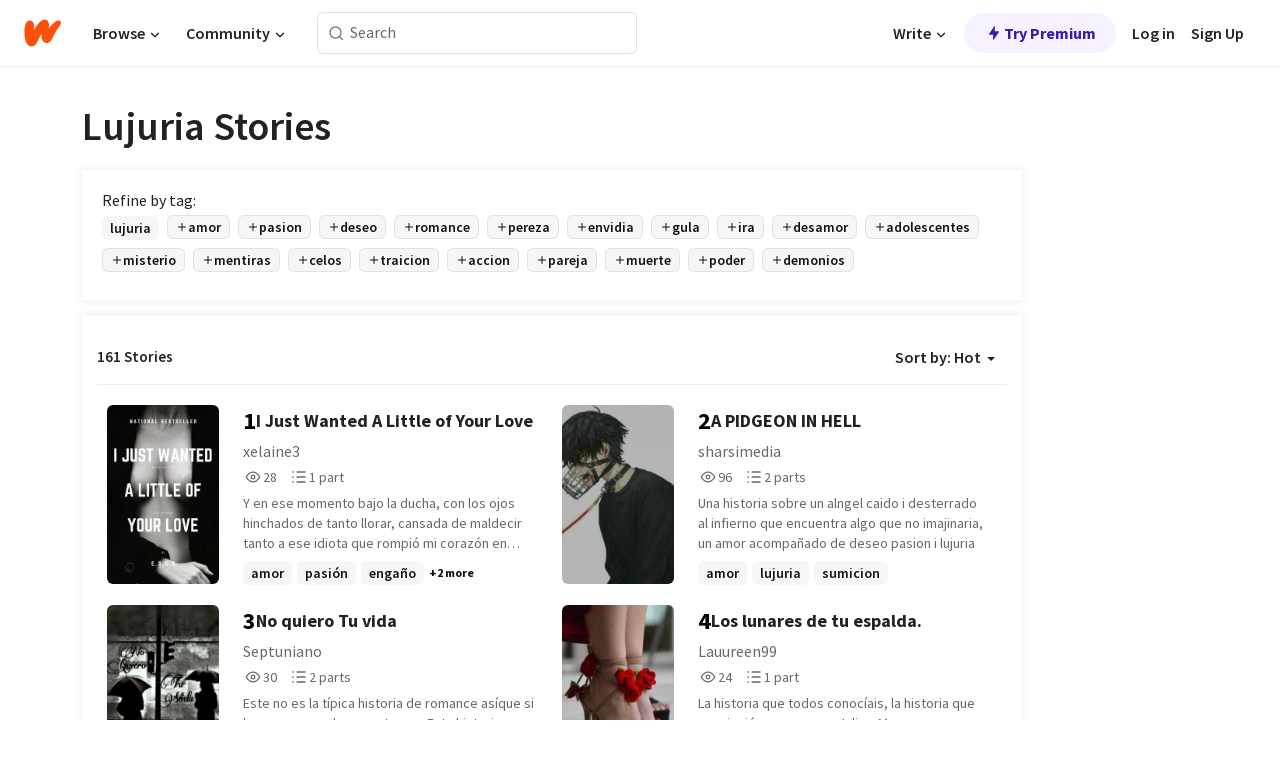

--- FILE ---
content_type: text/html; charset=utf-8
request_url: https://www.wattpad.com/stories/lujuria/hot
body_size: 30264
content:
<!DOCTYPE html><html lang="en-US" dir="ltr"><head><meta charSet="utf-8"/><meta name="viewport" content="width=device-width,initial-scale=1"/><meta name="description" content="Read the most popular lujuria stories on Wattpad, the world&#x27;s largest social storytelling platform."/><meta name="robots" content="index,follow"/><meta property="fb:pages" content="127093020051"/><meta property="og:title" content="Popular in lujuria"/><meta property="og:url" content="https://www.wattpad.com/stories/lujuria/hot"/><meta property="og:description" content="Read the most popular lujuria stories on Wattpad, the world&#x27;s largest social storytelling platform."/><meta property="og:site_name" content="Wattpad"/><title>Lujuria Stories - Wattpad</title><script type="application/ld+json">{"@context":"http://schema.org","@type":"ItemList","itemListElement":[{"@context":"http://schema.org","@type":"ListItem","name":"I Just Wanted A Little of Your Love","description":"Y en ese momento bajo la ducha, con los ojos hinchados de tanto llorar, cansada de maldecir tanto a ese idiota  que rompió mi corazón en miles de pedazos en un intento de ser espía; juré nunca más dejar que alguien más derribara el duro trabajo que me había costado hasta ahora volver a construir mi corazón \u0026lt;\u0026lt;¿Recuerdas cuando dijiste eso Halsey?\u0026gt;\u0026gt; Porque parece que has olvidado tu juramento.","url":"https://www.wattpad.com/story/113449943-i-just-wanted-a-little-of-your-love","position":1},{"@context":"http://schema.org","@type":"ListItem","name":"A PIDGEON IN HELL","description":"Una historia sobre un alngel caido i desterrado al infierno que encuentra algo que no imajinaria, un amor acompañado de deseo pasion i lujuria","url":"https://www.wattpad.com/story/166628676-a-pidgeon-in-hell","position":2},{"@context":"http://schema.org","@type":"ListItem","name":"No quiero Tu vida","description":"Este no es la típica historia de romance asíque si buscas eso no lo encontraras, Esta historia escapa de lo común e incluso llega a lo irreal","url":"https://www.wattpad.com/story/156578923-no-quiero-tu-vida","position":3},{"@context":"http://schema.org","@type":"ListItem","name":"Los lunares de tu espalda.","description":"La historia que todos conocíais, la historia que consiguió enamoraros. \nJulia y Marcos regresan a vuestros corazones en su mejor versión. Vuelve, \u0026quot;Los lunares de tu espalda.\u0026quot;","url":"https://www.wattpad.com/story/127667427-los-lunares-de-tu-espalda","position":4},{"@context":"http://schema.org","@type":"ListItem","name":"♥somos uno solo separado [Starco] [bad boy x princess][SUSS]1ra temporada ♥","description":"desde que star dejo a marco para estar con un principe,marco se ah vuelto  un bad boy literalmente su  corazon se hiso corrupto y se hiso agresivo y fumador desde que su mama se fue su madre,  se conocen como a nadie,se aman de verdad y son las unicas personas que an amado de verdad  simplemente SON UNO SOLO SEPARADO......","url":"https://www.wattpad.com/story/128716571-%E2%99%A5somos-uno-solo-separado-starco-bad-boy-x-princess","position":5},{"@context":"http://schema.org","@type":"ListItem","name":"la princesa del narco italiano ","description":"Créditos de la portada a SpiderGraphics\n\nsi una doctora- estudiante sufriera una enfermedad que solo se cura por células madres y conociera a un mafioso que buscara esas células madre para sanarlas","url":"https://www.wattpad.com/story/315964396-la-princesa-del-narco-italiano","position":6},{"@context":"http://schema.org","@type":"ListItem","name":"Los siete pecados capitales","description":"Los siete pecados capitales son una clasificación de los vicios mencionados en las primeras enseñanzas del cristianismo para educar a sus seguidores acerca de la moral cristiana.","url":"https://www.wattpad.com/story/128078010-los-siete-pecados-capitales","position":7},{"@context":"http://schema.org","@type":"ListItem","name":"Loba Lujuriosa","description":"Es la historia de la protagonista Kassandra es de raza hombres lobos que son betas, alfas y omegas, este universo es sobrenatural y gobernado por vampiros-shinsos,  Kassandra y David esconde su relacion de noviazgo a todos y Kassandra debe ocultar su secreto junto con Jacob, para que el amor de ella y David sea mas segura de un futuro mas lejano...  o el DESTINO SERA DIFERENTE","url":"https://www.wattpad.com/story/197716608-loba-lujuriosa","position":8},{"@context":"http://schema.org","@type":"ListItem","name":"Detrás de una Hermandad","description":"Una nueva vida universitaria comienza para 5 chicas: Charlotte, Maya, Hanna, Iris y Skyler. Estaban en ese momento de sus vidas en el que está mejor visto ser una zorra que una virgen pero al parecer en aquella hermandad Hanna es la única chica con experiencia en todos los aspectos y estará dispuesta a enseñarles a sobrevivir a su nueva vida en el instituto.","url":"https://www.wattpad.com/story/91136656-detr%C3%A1s-de-una-hermandad","position":9},{"@context":"http://schema.org","@type":"ListItem","name":"En busca de ...","description":"la escuela mas deseada de Corea del Sur, en la que asisten los alumnos mas destacados de todos los grados. Dieciséis alumnos fueron seleccionados para ... donde no solo aprenderán a convivir todos en una solo casa, sino que tomaran decisiones en las cuales podrán sentir cosas inexplicables, pero esa no es toda la historia...\n Ya que no solo se verán obligados a estar   bajo el mismo techo sino que también podrán estar mas cerca de lo que paceré.","url":"https://www.wattpad.com/story/151576301-en-busca-de","position":10},{"@context":"http://schema.org","@type":"ListItem","name":"© Mas allá de los sueños. (GaaraxShijima)","description":"Gaara se da cuenta que siente una atracción desmedida por Shijima.\n  ¿Lograra controlarse?\n  GaaraxShijima.\n  DRABBLE.\n  \n  Fic hecho para el #DesafioDeFuego de la pagina \u0026quot;Es de Fanfics\u0026quot; utilizando uno de los siete pecados capitales, en este caso la \u0026quot;lujuria\u0026quot;.","url":"https://www.wattpad.com/story/116212882-%C2%A9-mas-all%C3%A1-de-los-sue%C3%B1os-gaaraxshijima","position":11},{"@context":"http://schema.org","@type":"ListItem","name":"\"La Monografía\"","description":"Hola mis bienquistos lectores¡¡ no saben lo emocionada que estoy de brindarles una pequeña parte de mi, MIS REDACCIONES en mis momentos feeling :) , saben esta no será una historia como cualquier otra ya que es una mezcla generos escrito con un narrador homodiegetico de tipo protagonista que en si te dejarán impactado(a), se cuenta la historia de unos amantes que se conocieron no se si fue por \u0026quot;destino o casualidad\u0026quot;, pero quedaron flechados desde el primer día , sin embargo existía un pequeño problema...","url":"https://www.wattpad.com/story/166450935-la-monograf%C3%ADa","position":12},{"@context":"http://schema.org","@type":"ListItem","name":"Embriaguez.","description":"La pasión de una mente borracha se da a la luz de un cigarrillo y el bullicio del superficialismo.","url":"https://www.wattpad.com/story/147538614-embriaguez","position":13},{"@context":"http://schema.org","@type":"ListItem","name":"LAS TRES GRACIAS","description":"Dentro del paraíso, existen tres grandes bellezas. Tres bellezas que no solo te condenaran. Robarán tu corazón y te sedujeran hasta someterte al mas ruin de los pecados.  \n\n¿Te atreves a ponerte a prueba?","url":"https://www.wattpad.com/story/203950597-las-tres-gracias","position":14},{"@context":"http://schema.org","@type":"ListItem","name":"°My Demons.°","description":"Existen los monstrous y los demonios, ellos viven dentro de nosotros, y aveces...ellos ganan.\n\n°Mi mente es un laberinto de demencia, perversidad y dolor...°\n¿Crees estar listo/a?","url":"https://www.wattpad.com/story/167703156-%C2%B0my-demons-%C2%B0","position":15},{"@context":"http://schema.org","@type":"ListItem","name":"En la voz de un cantautor","description":"Poesías diversas","url":"https://www.wattpad.com/story/83960575-en-la-voz-de-un-cantautor","position":16},{"@context":"http://schema.org","@type":"ListItem","name":"Not Meant To Be Broken","description":"Algunas cosas no están hechas para ser rotas, y por lo tanto no pueden ser reparadas jamás. Yo era una de esas cosas. Lo que había sido destrozado en el incidente nunca estaría de nuevo por completo.","url":"https://www.wattpad.com/story/116502023-not-meant-to-be-broken","position":17},{"@context":"http://schema.org","@type":"ListItem","name":"Perdiendo Mi Religión La tentación los acabará...","description":"Perdiendo mi religión trata del abuso de poder, el amor y el desengaño... pero sobre todo cómo las personas no son ni malas ni buenas, son las decisiones las que determinan nuestro futuro.\nEl Padre Miguel es un cura alcoholizado muy respetado en la parroquia pero cae en la perversa tentación de involucrarse sexualmente con jóvenes fieles que le entregan su confianza a él.\nHasta que llega Lola una joven que se enamora del Padre Miguel y traza un maquiavélico plan para sacarlo del camino del Señor donde sólo las últimas circunstancias la obligan a declarar su intrépido amor.\nMas información en: https://www.smashwords.com/books/view/816938","url":"https://www.wattpad.com/story/145625502-perdiendo-mi-religi%C3%B3n-la-tentaci%C3%B3n-los-acabar%C3%A1","position":18},{"@context":"http://schema.org","@type":"ListItem","name":"De nadie (Anakisa)","description":"En esta historia muestra como el deseo es mas fuerte que los lazos de familia y como el mismo puede volverse un amor toxico al grado de a locura\nSi no te gusta la pasión, el engaño y todo lo anti católico como amor entre primos , NO LEAS ESTO, NO QUIERO QUEJAS.\n\n\nGracias Abril (MI Chelsea) para darle a Lisa Poket","url":"https://www.wattpad.com/story/146519354-de-nadie-anakisa","position":19},{"@context":"http://schema.org","@type":"ListItem","name":"TATO","description":"odiarte siendo cobarde no es algo que me haga olvidarte, siendo pendejo solo hace que pierda mi tiempo, prefiero declinar mi efecto de aquél afecto escribiendo un par de versos.","url":"https://www.wattpad.com/story/377851749-tato","position":20}],"numberOfItems":161,"description":"The Top 1000: Best lujuria Stories","mainEntityOfPage":{"@type":"CollectionPage","@id":"https://www.wattpad.com/stories/lujuria/hot"},"name":"Popular in lujuria","url":"https://www.wattpad.com/stories/lujuria/hot","itemListOrder":"Ascending","disambiguatingDescription":"Read the most popular lujuria stories on Wattpad, the world's largest social storytelling platform."}</script><link rel="stylesheet" href="/wp-web-assets/build/css-bundle-XRWA6G57.css"/><link rel="preload" as="font" href="/wp-web-assets/fonts/Source_Sans_Pro/SourceSansPro-Regular.ttf" crossorigin="anonymous"/><link rel="preload" as="font" href="/wp-web-assets/fonts/Source_Sans_Pro/SourceSansPro-SemiBold.ttf" crossorigin="anonymous"/><link rel="stylesheet" href="/wp-web-assets/build/_assets/fonts-XNHMJ6ZM.css"/><link rel="stylesheet" href="/wp-web-assets/build/_assets/tokens-2GVK43A7.css"/><link rel="stylesheet" href="/wp-web-assets/build/_assets/main-DSV46NGO.css"/><link rel="stylesheet" href="/wp-web-assets/build/_assets/react-tooltip-HIHMAPNF.css"/><link rel="stylesheet" href="/wp-web-assets/build/_assets/splide.min-AQNS3YPQ.css"/><script type="text/javascript">window.dataLayer=[];</script><script>window.wattpad={"userCountryCode":"US","testGroups":{"SPECIAL_AD_EXEMPT":false,"USE_IMAGE_MOD":false,"GDPR_ADS_EXPERIENCE":false,"USE_33ACROSS":false,"EXCLUDE_PREBID_PARTNERS":false,"DELAY_ADS":false,"PREBID_BETA":false,"USE_KEVEL":true,"USE_AFP":false,"ADS_IN_WATTPAD_ORIGINALS":true,"IS_IN_MATURE_GATING":false,"IS_SERIES_REDESIGN":true,"IS_FREE_ORIGINALS_EXPERIMENT":true,"IS_WATTYS_SHORTLIST":false,"IS_WRITER_STORY_NEW_MIGRATION":false,"USE_ADS_ELIGIBILITY":true,"IS_PROMOTED_READING_LIST":false,"IS_NEW_UPDATES_PAGE":false,"IS_IN_CHECK_ADS_READINESS":false,"IS_SOCIAL_FEED":false,"IS_STORY_PAGE_REDESIGN":false},"currentUser":null,"deviceType":"desktop","revision":"7576f6ad40e750c02302ecfc3f1cca67fc416156","categoryList":{"0":"genre-uncategorized","1":"genre-teen-fiction","2":"genre-poetry","3":"genre-fantasy","4":"genre-romance","5":"genre-science-fiction","6":"genre-fanfiction","7":"genre-humor","8":"genre-mystery-thriller","9":"genre-horror","10":"genre-classics","11":"genre-adventure","12":"genre-paranormal","13":"genre-spiritual","14":"genre-action","16":"genre-non-fiction","17":"genre-short-stories","18":"genre-vampire","19":"genre-random","21":"genre-general-fiction","22":"genre-werewolf","23":"genre-historical-fiction","24":"genre-chick-lit"},"isWpWeb":true,"afpConfig":{"hostAccountId":"pub-9506570645588245"},"canvaApiKey":"gpJZaH8RjnukEBMR5tYrmnsY"}</script><script src="https://accounts.google.com/gsi/client" async="" defer=""></script></head><body class="theme-6"><noscript><iframe src="//www.googletagmanager.com/ns.html?id=GTM-WD9JLB" height="0" width="0" style="display:none;visibility:hidden" title="Needed for jsx-Ally complaint" aria-hidden="true"></iframe></noscript><div id="g_id_onload" data-client_id="819350800788-s42oc45ge5shd8hkimbj2broh7l6j7h6.apps.googleusercontent.com" data-login_uri="https://www.wattpad.com/auth/google-auth?nextUrl=%2Fstories%2Flujuria%2Fhot" data-is_one_tap="true" data-cancel_on_tap_outside="false" data-use_fedcm_for_prompt="true"></div><div><header class="_07XRA oUExN"><nav class="gMmKF"><ul class="sGq-H"><li class="Gzeg3"><a class="zIi3k" href="https://www.wattpad.com" title="Wattpad Home" aria-label="Home"><img class="At9TR" src="/wp-web-assets/images/wattpad-logo.svg" alt="Wattpad Logo" data-testid="wp-logo-orange"/></a></li><li class="NkmE9 jDGZF"><div id="discover-dropdown" class="avnzx false KE7WT" data-testid="discover-dropdown"><button class="DMdhq OCdPW">Browse<img class="S1mMa" src="/wp-web-assets/images/wp-chevron-down.svg" alt="" data-testid="wp_chevron_down"/></button></div></li><li class="NkmE9"><div id="community-dropdown" class="avnzx false KE7WT" data-testid="community-dropdown"><button class="DMdhq OCdPW">Community<img class="S1mMa" src="/wp-web-assets/images/wp-chevron-down.svg" alt="" data-testid="wp_chevron_down"/></button></div></li></ul></nav><div class="lXfdp gMmKF"><div class="wDLq1"><form class="VOZUu" action="/getmobile" method="post" role="search" name="search"><button class="_8r2SK U-dRJ" type="submit" aria-label="Search"><svg xmlns="http://www.w3.org/2000/svg" width="15" height="15" viewBox="0 0 15 15" fill="none"><path fill-rule="evenodd" clip-rule="evenodd" d="M1.5999 6.49844C1.5999 3.79224 3.79371 1.59844 6.4999 1.59844C9.2061 1.59844 11.3999 3.79224 11.3999 6.49844C11.3999 9.20463 9.2061 11.3984 6.4999 11.3984C3.79371 11.3984 1.5999 9.20463 1.5999 6.49844ZM6.4999 0.398438C3.13097 0.398438 0.399902 3.1295 0.399902 6.49844C0.399902 9.86737 3.13097 12.5984 6.4999 12.5984C7.99441 12.5984 9.36338 12.061 10.4241 11.1688C10.4515 11.2618 10.5019 11.3494 10.5752 11.4227L13.0501 13.8976C13.2844 14.1319 13.6643 14.1319 13.8986 13.8976C14.133 13.6633 14.133 13.2834 13.8986 13.0491L11.4238 10.5742C11.3504 10.5008 11.2629 10.4505 11.1699 10.423C12.0623 9.36227 12.5999 7.99313 12.5999 6.49844C12.5999 3.1295 9.86884 0.398438 6.4999 0.398438Z" fill="#121212" fill-opacity="0.64"></path></svg></button><input class="_6Hiiv" type="text" placeholder="Search" name="query" autoComplete="off"/></form></div></div><div class="ZFD-B gMmKF"><ul class="sGq-H"><li class="NkmE9 oAArJ"><div id="writer-opportunities-dropdown" class="avnzx false KE7WT" data-testid="writer-opportunities-dropdown"><button class="DMdhq OCdPW">Write<img class="S1mMa" src="/wp-web-assets/images/wp-chevron-down.svg" alt="" data-testid="wp_chevron_down"/></button></div></li><li class="oAArJ"><button class="_5FXgC"><span class="ahwLl"><svg xmlns="http://www.w3.org/2000/svg" width="20" height="20" viewBox="0 0 20 20" fill="none"><path d="M9.38562 11.778L8.95363 16.0545C8.89557 16.6292 9.64434 16.8996 9.96699 16.4205L14.9043 9.08896C15.1528 8.72003 14.8884 8.2233 14.4436 8.2233H10.6144L11.0464 3.94683C11.1044 3.37214 10.3557 3.10166 10.033 3.58077L5.09567 10.9123C4.84721 11.2813 5.11159 11.778 5.55639 11.778H9.38562Z" fill="var(--ds-base-2-60)"></path></svg></span>Try Premium</button></li></ul><div class="YJeR-"><ul class="At9TR sGq-H"><li class="T7-fP NkmE9"><button class="Rer7C transparent-button iUT2X">Log in</button></li><li class="NkmE9"><button class="Rer7C transparent-button iUT2X">Sign Up</button></li></ul><a href="https://www.wattpad.com/login" rel="noopener noreferrer" class="ab56F"><button class="undefined "><svg width="16" height="16" viewBox="0 0 24 24" fill="none" stroke="#6f6f6f" stroke-width="2" aria-hidden="true" stroke-linecap="round" stroke-linejoin="round"><path d="M20 21v-2a4 4 0 0 0-4-4H8a4 4 0 0 0-4 4v2"></path><circle cx="12" cy="7" r="4"></circle></svg></button></a></div></div><nav data-testid="mobile-header" class="LGHtv"><div class="LMr2z"><a class="_6tefj" href="https://www.wattpad.com" aria-label="Home"><img class="zIi3k" width="32" height="25" src="/wp-web-assets/images/wattpad-logo.svg" alt="Wattpad Logo" data-testid="logo"/></a><a class="_6tefj" href="https://www.wattpad.com/search" data-testid="search" aria-label="Search"><img src="/wp-web-assets/images/wp-search.svg" alt=""/></a></div></nav></header></div><div class="_4eQHP"><div class="YWvSv"><div class="_8rIHD h9fFM"><h1>Lujuria Stories</h1></div><div><div class="q1nk0 wrsj0"><div class="BHKGM">Refine by tag:</div><div class="aVlTH wrsj0"><div class="yl-VP okGI7" data-testid="tag-carousel"><div class="no-text-decoration-on-focus no-text-decoration-on-hover XZbAz pill__pziVI light-variant__fymht default-size__BJ5Po default-accent__YcamO square-shape__V66Yy clickable__llABU gap-for-default-pill__d6nVx" href=""><span class="typography-label-small-semi">lujuria</span></div><div class="no-text-decoration-on-focus no-text-decoration-on-hover XZbAz pill__pziVI outlined-variant__W8rtc default-size__BJ5Po default-accent__YcamO square-shape__V66Yy clickable__llABU gap-for-default-pill__d6nVx" href=""><span class="icon__WYtJ8"><svg width="12" height="12" fill="none" xmlns="http://www.w3.org/2000/svg" viewBox="0 0 24 24" role="img" aria-labelledby="" aria-hidden="false"><title id="">WpAdd</title><path d="M11 11V5a1 1 0 1 1 2 0v6h6a1 1 0 1 1 0 2h-6v6a1 1 0 1 1-2 0v-6H5a1 1 0 1 1 0-2h6Z" fill="#121212"></path></svg></span><span class="typography-label-small-semi">amor</span></div><div class="no-text-decoration-on-focus no-text-decoration-on-hover XZbAz pill__pziVI outlined-variant__W8rtc default-size__BJ5Po default-accent__YcamO square-shape__V66Yy clickable__llABU gap-for-default-pill__d6nVx" href=""><span class="icon__WYtJ8"><svg width="12" height="12" fill="none" xmlns="http://www.w3.org/2000/svg" viewBox="0 0 24 24" role="img" aria-labelledby="" aria-hidden="false"><title id="">WpAdd</title><path d="M11 11V5a1 1 0 1 1 2 0v6h6a1 1 0 1 1 0 2h-6v6a1 1 0 1 1-2 0v-6H5a1 1 0 1 1 0-2h6Z" fill="#121212"></path></svg></span><span class="typography-label-small-semi">pasion</span></div><div class="no-text-decoration-on-focus no-text-decoration-on-hover XZbAz pill__pziVI outlined-variant__W8rtc default-size__BJ5Po default-accent__YcamO square-shape__V66Yy clickable__llABU gap-for-default-pill__d6nVx" href=""><span class="icon__WYtJ8"><svg width="12" height="12" fill="none" xmlns="http://www.w3.org/2000/svg" viewBox="0 0 24 24" role="img" aria-labelledby="" aria-hidden="false"><title id="">WpAdd</title><path d="M11 11V5a1 1 0 1 1 2 0v6h6a1 1 0 1 1 0 2h-6v6a1 1 0 1 1-2 0v-6H5a1 1 0 1 1 0-2h6Z" fill="#121212"></path></svg></span><span class="typography-label-small-semi">deseo</span></div><div class="no-text-decoration-on-focus no-text-decoration-on-hover XZbAz pill__pziVI outlined-variant__W8rtc default-size__BJ5Po default-accent__YcamO square-shape__V66Yy clickable__llABU gap-for-default-pill__d6nVx" href=""><span class="icon__WYtJ8"><svg width="12" height="12" fill="none" xmlns="http://www.w3.org/2000/svg" viewBox="0 0 24 24" role="img" aria-labelledby="" aria-hidden="false"><title id="">WpAdd</title><path d="M11 11V5a1 1 0 1 1 2 0v6h6a1 1 0 1 1 0 2h-6v6a1 1 0 1 1-2 0v-6H5a1 1 0 1 1 0-2h6Z" fill="#121212"></path></svg></span><span class="typography-label-small-semi">romance</span></div><div class="no-text-decoration-on-focus no-text-decoration-on-hover XZbAz pill__pziVI outlined-variant__W8rtc default-size__BJ5Po default-accent__YcamO square-shape__V66Yy clickable__llABU gap-for-default-pill__d6nVx" href=""><span class="icon__WYtJ8"><svg width="12" height="12" fill="none" xmlns="http://www.w3.org/2000/svg" viewBox="0 0 24 24" role="img" aria-labelledby="" aria-hidden="false"><title id="">WpAdd</title><path d="M11 11V5a1 1 0 1 1 2 0v6h6a1 1 0 1 1 0 2h-6v6a1 1 0 1 1-2 0v-6H5a1 1 0 1 1 0-2h6Z" fill="#121212"></path></svg></span><span class="typography-label-small-semi">pereza</span></div><div class="no-text-decoration-on-focus no-text-decoration-on-hover XZbAz pill__pziVI outlined-variant__W8rtc default-size__BJ5Po default-accent__YcamO square-shape__V66Yy clickable__llABU gap-for-default-pill__d6nVx" href=""><span class="icon__WYtJ8"><svg width="12" height="12" fill="none" xmlns="http://www.w3.org/2000/svg" viewBox="0 0 24 24" role="img" aria-labelledby="" aria-hidden="false"><title id="">WpAdd</title><path d="M11 11V5a1 1 0 1 1 2 0v6h6a1 1 0 1 1 0 2h-6v6a1 1 0 1 1-2 0v-6H5a1 1 0 1 1 0-2h6Z" fill="#121212"></path></svg></span><span class="typography-label-small-semi">envidia</span></div><div class="no-text-decoration-on-focus no-text-decoration-on-hover XZbAz pill__pziVI outlined-variant__W8rtc default-size__BJ5Po default-accent__YcamO square-shape__V66Yy clickable__llABU gap-for-default-pill__d6nVx" href=""><span class="icon__WYtJ8"><svg width="12" height="12" fill="none" xmlns="http://www.w3.org/2000/svg" viewBox="0 0 24 24" role="img" aria-labelledby="" aria-hidden="false"><title id="">WpAdd</title><path d="M11 11V5a1 1 0 1 1 2 0v6h6a1 1 0 1 1 0 2h-6v6a1 1 0 1 1-2 0v-6H5a1 1 0 1 1 0-2h6Z" fill="#121212"></path></svg></span><span class="typography-label-small-semi">gula</span></div><div class="no-text-decoration-on-focus no-text-decoration-on-hover XZbAz pill__pziVI outlined-variant__W8rtc default-size__BJ5Po default-accent__YcamO square-shape__V66Yy clickable__llABU gap-for-default-pill__d6nVx" href=""><span class="icon__WYtJ8"><svg width="12" height="12" fill="none" xmlns="http://www.w3.org/2000/svg" viewBox="0 0 24 24" role="img" aria-labelledby="" aria-hidden="false"><title id="">WpAdd</title><path d="M11 11V5a1 1 0 1 1 2 0v6h6a1 1 0 1 1 0 2h-6v6a1 1 0 1 1-2 0v-6H5a1 1 0 1 1 0-2h6Z" fill="#121212"></path></svg></span><span class="typography-label-small-semi">ira</span></div><div class="no-text-decoration-on-focus no-text-decoration-on-hover XZbAz pill__pziVI outlined-variant__W8rtc default-size__BJ5Po default-accent__YcamO square-shape__V66Yy clickable__llABU gap-for-default-pill__d6nVx" href=""><span class="icon__WYtJ8"><svg width="12" height="12" fill="none" xmlns="http://www.w3.org/2000/svg" viewBox="0 0 24 24" role="img" aria-labelledby="" aria-hidden="false"><title id="">WpAdd</title><path d="M11 11V5a1 1 0 1 1 2 0v6h6a1 1 0 1 1 0 2h-6v6a1 1 0 1 1-2 0v-6H5a1 1 0 1 1 0-2h6Z" fill="#121212"></path></svg></span><span class="typography-label-small-semi">desamor</span></div><div class="no-text-decoration-on-focus no-text-decoration-on-hover XZbAz pill__pziVI outlined-variant__W8rtc default-size__BJ5Po default-accent__YcamO square-shape__V66Yy clickable__llABU gap-for-default-pill__d6nVx" href=""><span class="icon__WYtJ8"><svg width="12" height="12" fill="none" xmlns="http://www.w3.org/2000/svg" viewBox="0 0 24 24" role="img" aria-labelledby="" aria-hidden="false"><title id="">WpAdd</title><path d="M11 11V5a1 1 0 1 1 2 0v6h6a1 1 0 1 1 0 2h-6v6a1 1 0 1 1-2 0v-6H5a1 1 0 1 1 0-2h6Z" fill="#121212"></path></svg></span><span class="typography-label-small-semi">adolescentes</span></div><div class="no-text-decoration-on-focus no-text-decoration-on-hover XZbAz pill__pziVI outlined-variant__W8rtc default-size__BJ5Po default-accent__YcamO square-shape__V66Yy clickable__llABU gap-for-default-pill__d6nVx" href=""><span class="icon__WYtJ8"><svg width="12" height="12" fill="none" xmlns="http://www.w3.org/2000/svg" viewBox="0 0 24 24" role="img" aria-labelledby="" aria-hidden="false"><title id="">WpAdd</title><path d="M11 11V5a1 1 0 1 1 2 0v6h6a1 1 0 1 1 0 2h-6v6a1 1 0 1 1-2 0v-6H5a1 1 0 1 1 0-2h6Z" fill="#121212"></path></svg></span><span class="typography-label-small-semi">misterio</span></div><div class="no-text-decoration-on-focus no-text-decoration-on-hover XZbAz pill__pziVI outlined-variant__W8rtc default-size__BJ5Po default-accent__YcamO square-shape__V66Yy clickable__llABU gap-for-default-pill__d6nVx" href=""><span class="icon__WYtJ8"><svg width="12" height="12" fill="none" xmlns="http://www.w3.org/2000/svg" viewBox="0 0 24 24" role="img" aria-labelledby="" aria-hidden="false"><title id="">WpAdd</title><path d="M11 11V5a1 1 0 1 1 2 0v6h6a1 1 0 1 1 0 2h-6v6a1 1 0 1 1-2 0v-6H5a1 1 0 1 1 0-2h6Z" fill="#121212"></path></svg></span><span class="typography-label-small-semi">mentiras</span></div><div class="no-text-decoration-on-focus no-text-decoration-on-hover XZbAz pill__pziVI outlined-variant__W8rtc default-size__BJ5Po default-accent__YcamO square-shape__V66Yy clickable__llABU gap-for-default-pill__d6nVx" href=""><span class="icon__WYtJ8"><svg width="12" height="12" fill="none" xmlns="http://www.w3.org/2000/svg" viewBox="0 0 24 24" role="img" aria-labelledby="" aria-hidden="false"><title id="">WpAdd</title><path d="M11 11V5a1 1 0 1 1 2 0v6h6a1 1 0 1 1 0 2h-6v6a1 1 0 1 1-2 0v-6H5a1 1 0 1 1 0-2h6Z" fill="#121212"></path></svg></span><span class="typography-label-small-semi">celos</span></div><div class="no-text-decoration-on-focus no-text-decoration-on-hover XZbAz pill__pziVI outlined-variant__W8rtc default-size__BJ5Po default-accent__YcamO square-shape__V66Yy clickable__llABU gap-for-default-pill__d6nVx" href=""><span class="icon__WYtJ8"><svg width="12" height="12" fill="none" xmlns="http://www.w3.org/2000/svg" viewBox="0 0 24 24" role="img" aria-labelledby="" aria-hidden="false"><title id="">WpAdd</title><path d="M11 11V5a1 1 0 1 1 2 0v6h6a1 1 0 1 1 0 2h-6v6a1 1 0 1 1-2 0v-6H5a1 1 0 1 1 0-2h6Z" fill="#121212"></path></svg></span><span class="typography-label-small-semi">traicion</span></div><div class="no-text-decoration-on-focus no-text-decoration-on-hover XZbAz pill__pziVI outlined-variant__W8rtc default-size__BJ5Po default-accent__YcamO square-shape__V66Yy clickable__llABU gap-for-default-pill__d6nVx" href=""><span class="icon__WYtJ8"><svg width="12" height="12" fill="none" xmlns="http://www.w3.org/2000/svg" viewBox="0 0 24 24" role="img" aria-labelledby="" aria-hidden="false"><title id="">WpAdd</title><path d="M11 11V5a1 1 0 1 1 2 0v6h6a1 1 0 1 1 0 2h-6v6a1 1 0 1 1-2 0v-6H5a1 1 0 1 1 0-2h6Z" fill="#121212"></path></svg></span><span class="typography-label-small-semi">accion</span></div><div class="no-text-decoration-on-focus no-text-decoration-on-hover XZbAz pill__pziVI outlined-variant__W8rtc default-size__BJ5Po default-accent__YcamO square-shape__V66Yy clickable__llABU gap-for-default-pill__d6nVx" href=""><span class="icon__WYtJ8"><svg width="12" height="12" fill="none" xmlns="http://www.w3.org/2000/svg" viewBox="0 0 24 24" role="img" aria-labelledby="" aria-hidden="false"><title id="">WpAdd</title><path d="M11 11V5a1 1 0 1 1 2 0v6h6a1 1 0 1 1 0 2h-6v6a1 1 0 1 1-2 0v-6H5a1 1 0 1 1 0-2h6Z" fill="#121212"></path></svg></span><span class="typography-label-small-semi">pareja</span></div><div class="no-text-decoration-on-focus no-text-decoration-on-hover XZbAz pill__pziVI outlined-variant__W8rtc default-size__BJ5Po default-accent__YcamO square-shape__V66Yy clickable__llABU gap-for-default-pill__d6nVx" href=""><span class="icon__WYtJ8"><svg width="12" height="12" fill="none" xmlns="http://www.w3.org/2000/svg" viewBox="0 0 24 24" role="img" aria-labelledby="" aria-hidden="false"><title id="">WpAdd</title><path d="M11 11V5a1 1 0 1 1 2 0v6h6a1 1 0 1 1 0 2h-6v6a1 1 0 1 1-2 0v-6H5a1 1 0 1 1 0-2h6Z" fill="#121212"></path></svg></span><span class="typography-label-small-semi">muerte</span></div><div class="no-text-decoration-on-focus no-text-decoration-on-hover XZbAz pill__pziVI outlined-variant__W8rtc default-size__BJ5Po default-accent__YcamO square-shape__V66Yy clickable__llABU gap-for-default-pill__d6nVx" href=""><span class="icon__WYtJ8"><svg width="12" height="12" fill="none" xmlns="http://www.w3.org/2000/svg" viewBox="0 0 24 24" role="img" aria-labelledby="" aria-hidden="false"><title id="">WpAdd</title><path d="M11 11V5a1 1 0 1 1 2 0v6h6a1 1 0 1 1 0 2h-6v6a1 1 0 1 1-2 0v-6H5a1 1 0 1 1 0-2h6Z" fill="#121212"></path></svg></span><span class="typography-label-small-semi">poder</span></div><div class="no-text-decoration-on-focus no-text-decoration-on-hover XZbAz pill__pziVI outlined-variant__W8rtc default-size__BJ5Po default-accent__YcamO square-shape__V66Yy clickable__llABU gap-for-default-pill__d6nVx" href=""><span class="icon__WYtJ8"><svg width="12" height="12" fill="none" xmlns="http://www.w3.org/2000/svg" viewBox="0 0 24 24" role="img" aria-labelledby="" aria-hidden="false"><title id="">WpAdd</title><path d="M11 11V5a1 1 0 1 1 2 0v6h6a1 1 0 1 1 0 2h-6v6a1 1 0 1 1-2 0v-6H5a1 1 0 1 1 0-2h6Z" fill="#121212"></path></svg></span><span class="typography-label-small-semi">demonios</span></div></div></div></div><div><div class="CEEJt Kn30N"><div class="yl-VP okGI7" data-testid="tag-carousel"><div class="no-text-decoration-on-focus no-text-decoration-on-hover XZbAz pill__pziVI light-variant__fymht default-size__BJ5Po default-accent__YcamO square-shape__V66Yy clickable__llABU gap-for-default-pill__d6nVx" href=""><span class="typography-label-small-semi">lujuria</span></div><div class="no-text-decoration-on-focus no-text-decoration-on-hover XZbAz pill__pziVI outlined-variant__W8rtc default-size__BJ5Po default-accent__YcamO square-shape__V66Yy clickable__llABU gap-for-default-pill__d6nVx" href=""><span class="icon__WYtJ8"><svg width="12" height="12" fill="none" xmlns="http://www.w3.org/2000/svg" viewBox="0 0 24 24" role="img" aria-labelledby="" aria-hidden="false"><title id="">WpAdd</title><path d="M11 11V5a1 1 0 1 1 2 0v6h6a1 1 0 1 1 0 2h-6v6a1 1 0 1 1-2 0v-6H5a1 1 0 1 1 0-2h6Z" fill="#121212"></path></svg></span><span class="typography-label-small-semi">amor</span></div><div class="no-text-decoration-on-focus no-text-decoration-on-hover XZbAz pill__pziVI outlined-variant__W8rtc default-size__BJ5Po default-accent__YcamO square-shape__V66Yy clickable__llABU gap-for-default-pill__d6nVx" href=""><span class="icon__WYtJ8"><svg width="12" height="12" fill="none" xmlns="http://www.w3.org/2000/svg" viewBox="0 0 24 24" role="img" aria-labelledby="" aria-hidden="false"><title id="">WpAdd</title><path d="M11 11V5a1 1 0 1 1 2 0v6h6a1 1 0 1 1 0 2h-6v6a1 1 0 1 1-2 0v-6H5a1 1 0 1 1 0-2h6Z" fill="#121212"></path></svg></span><span class="typography-label-small-semi">pasion</span></div><div class="no-text-decoration-on-focus no-text-decoration-on-hover XZbAz pill__pziVI outlined-variant__W8rtc default-size__BJ5Po default-accent__YcamO square-shape__V66Yy clickable__llABU gap-for-default-pill__d6nVx" href=""><span class="icon__WYtJ8"><svg width="12" height="12" fill="none" xmlns="http://www.w3.org/2000/svg" viewBox="0 0 24 24" role="img" aria-labelledby="" aria-hidden="false"><title id="">WpAdd</title><path d="M11 11V5a1 1 0 1 1 2 0v6h6a1 1 0 1 1 0 2h-6v6a1 1 0 1 1-2 0v-6H5a1 1 0 1 1 0-2h6Z" fill="#121212"></path></svg></span><span class="typography-label-small-semi">deseo</span></div><div class="no-text-decoration-on-focus no-text-decoration-on-hover XZbAz pill__pziVI outlined-variant__W8rtc default-size__BJ5Po default-accent__YcamO square-shape__V66Yy clickable__llABU gap-for-default-pill__d6nVx" href=""><span class="icon__WYtJ8"><svg width="12" height="12" fill="none" xmlns="http://www.w3.org/2000/svg" viewBox="0 0 24 24" role="img" aria-labelledby="" aria-hidden="false"><title id="">WpAdd</title><path d="M11 11V5a1 1 0 1 1 2 0v6h6a1 1 0 1 1 0 2h-6v6a1 1 0 1 1-2 0v-6H5a1 1 0 1 1 0-2h6Z" fill="#121212"></path></svg></span><span class="typography-label-small-semi">romance</span></div><div class="no-text-decoration-on-focus no-text-decoration-on-hover XZbAz pill__pziVI outlined-variant__W8rtc default-size__BJ5Po default-accent__YcamO square-shape__V66Yy clickable__llABU gap-for-default-pill__d6nVx" href=""><span class="icon__WYtJ8"><svg width="12" height="12" fill="none" xmlns="http://www.w3.org/2000/svg" viewBox="0 0 24 24" role="img" aria-labelledby="" aria-hidden="false"><title id="">WpAdd</title><path d="M11 11V5a1 1 0 1 1 2 0v6h6a1 1 0 1 1 0 2h-6v6a1 1 0 1 1-2 0v-6H5a1 1 0 1 1 0-2h6Z" fill="#121212"></path></svg></span><span class="typography-label-small-semi">pereza</span></div><div class="no-text-decoration-on-focus no-text-decoration-on-hover XZbAz pill__pziVI outlined-variant__W8rtc default-size__BJ5Po default-accent__YcamO square-shape__V66Yy clickable__llABU gap-for-default-pill__d6nVx" href=""><span class="icon__WYtJ8"><svg width="12" height="12" fill="none" xmlns="http://www.w3.org/2000/svg" viewBox="0 0 24 24" role="img" aria-labelledby="" aria-hidden="false"><title id="">WpAdd</title><path d="M11 11V5a1 1 0 1 1 2 0v6h6a1 1 0 1 1 0 2h-6v6a1 1 0 1 1-2 0v-6H5a1 1 0 1 1 0-2h6Z" fill="#121212"></path></svg></span><span class="typography-label-small-semi">envidia</span></div><div class="no-text-decoration-on-focus no-text-decoration-on-hover XZbAz pill__pziVI outlined-variant__W8rtc default-size__BJ5Po default-accent__YcamO square-shape__V66Yy clickable__llABU gap-for-default-pill__d6nVx" href=""><span class="icon__WYtJ8"><svg width="12" height="12" fill="none" xmlns="http://www.w3.org/2000/svg" viewBox="0 0 24 24" role="img" aria-labelledby="" aria-hidden="false"><title id="">WpAdd</title><path d="M11 11V5a1 1 0 1 1 2 0v6h6a1 1 0 1 1 0 2h-6v6a1 1 0 1 1-2 0v-6H5a1 1 0 1 1 0-2h6Z" fill="#121212"></path></svg></span><span class="typography-label-small-semi">gula</span></div><div class="no-text-decoration-on-focus no-text-decoration-on-hover XZbAz pill__pziVI outlined-variant__W8rtc default-size__BJ5Po default-accent__YcamO square-shape__V66Yy clickable__llABU gap-for-default-pill__d6nVx" href=""><span class="icon__WYtJ8"><svg width="12" height="12" fill="none" xmlns="http://www.w3.org/2000/svg" viewBox="0 0 24 24" role="img" aria-labelledby="" aria-hidden="false"><title id="">WpAdd</title><path d="M11 11V5a1 1 0 1 1 2 0v6h6a1 1 0 1 1 0 2h-6v6a1 1 0 1 1-2 0v-6H5a1 1 0 1 1 0-2h6Z" fill="#121212"></path></svg></span><span class="typography-label-small-semi">ira</span></div><div class="no-text-decoration-on-focus no-text-decoration-on-hover XZbAz pill__pziVI outlined-variant__W8rtc default-size__BJ5Po default-accent__YcamO square-shape__V66Yy clickable__llABU gap-for-default-pill__d6nVx" href=""><span class="icon__WYtJ8"><svg width="12" height="12" fill="none" xmlns="http://www.w3.org/2000/svg" viewBox="0 0 24 24" role="img" aria-labelledby="" aria-hidden="false"><title id="">WpAdd</title><path d="M11 11V5a1 1 0 1 1 2 0v6h6a1 1 0 1 1 0 2h-6v6a1 1 0 1 1-2 0v-6H5a1 1 0 1 1 0-2h6Z" fill="#121212"></path></svg></span><span class="typography-label-small-semi">desamor</span></div><div class="no-text-decoration-on-focus no-text-decoration-on-hover XZbAz pill__pziVI outlined-variant__W8rtc default-size__BJ5Po default-accent__YcamO square-shape__V66Yy clickable__llABU gap-for-default-pill__d6nVx" href=""><span class="icon__WYtJ8"><svg width="12" height="12" fill="none" xmlns="http://www.w3.org/2000/svg" viewBox="0 0 24 24" role="img" aria-labelledby="" aria-hidden="false"><title id="">WpAdd</title><path d="M11 11V5a1 1 0 1 1 2 0v6h6a1 1 0 1 1 0 2h-6v6a1 1 0 1 1-2 0v-6H5a1 1 0 1 1 0-2h6Z" fill="#121212"></path></svg></span><span class="typography-label-small-semi">adolescentes</span></div><div class="no-text-decoration-on-focus no-text-decoration-on-hover XZbAz pill__pziVI outlined-variant__W8rtc default-size__BJ5Po default-accent__YcamO square-shape__V66Yy clickable__llABU gap-for-default-pill__d6nVx" href=""><span class="icon__WYtJ8"><svg width="12" height="12" fill="none" xmlns="http://www.w3.org/2000/svg" viewBox="0 0 24 24" role="img" aria-labelledby="" aria-hidden="false"><title id="">WpAdd</title><path d="M11 11V5a1 1 0 1 1 2 0v6h6a1 1 0 1 1 0 2h-6v6a1 1 0 1 1-2 0v-6H5a1 1 0 1 1 0-2h6Z" fill="#121212"></path></svg></span><span class="typography-label-small-semi">misterio</span></div><div class="no-text-decoration-on-focus no-text-decoration-on-hover XZbAz pill__pziVI outlined-variant__W8rtc default-size__BJ5Po default-accent__YcamO square-shape__V66Yy clickable__llABU gap-for-default-pill__d6nVx" href=""><span class="icon__WYtJ8"><svg width="12" height="12" fill="none" xmlns="http://www.w3.org/2000/svg" viewBox="0 0 24 24" role="img" aria-labelledby="" aria-hidden="false"><title id="">WpAdd</title><path d="M11 11V5a1 1 0 1 1 2 0v6h6a1 1 0 1 1 0 2h-6v6a1 1 0 1 1-2 0v-6H5a1 1 0 1 1 0-2h6Z" fill="#121212"></path></svg></span><span class="typography-label-small-semi">mentiras</span></div><div class="no-text-decoration-on-focus no-text-decoration-on-hover XZbAz pill__pziVI outlined-variant__W8rtc default-size__BJ5Po default-accent__YcamO square-shape__V66Yy clickable__llABU gap-for-default-pill__d6nVx" href=""><span class="icon__WYtJ8"><svg width="12" height="12" fill="none" xmlns="http://www.w3.org/2000/svg" viewBox="0 0 24 24" role="img" aria-labelledby="" aria-hidden="false"><title id="">WpAdd</title><path d="M11 11V5a1 1 0 1 1 2 0v6h6a1 1 0 1 1 0 2h-6v6a1 1 0 1 1-2 0v-6H5a1 1 0 1 1 0-2h6Z" fill="#121212"></path></svg></span><span class="typography-label-small-semi">celos</span></div><div class="no-text-decoration-on-focus no-text-decoration-on-hover XZbAz pill__pziVI outlined-variant__W8rtc default-size__BJ5Po default-accent__YcamO square-shape__V66Yy clickable__llABU gap-for-default-pill__d6nVx" href=""><span class="icon__WYtJ8"><svg width="12" height="12" fill="none" xmlns="http://www.w3.org/2000/svg" viewBox="0 0 24 24" role="img" aria-labelledby="" aria-hidden="false"><title id="">WpAdd</title><path d="M11 11V5a1 1 0 1 1 2 0v6h6a1 1 0 1 1 0 2h-6v6a1 1 0 1 1-2 0v-6H5a1 1 0 1 1 0-2h6Z" fill="#121212"></path></svg></span><span class="typography-label-small-semi">traicion</span></div><div class="no-text-decoration-on-focus no-text-decoration-on-hover XZbAz pill__pziVI outlined-variant__W8rtc default-size__BJ5Po default-accent__YcamO square-shape__V66Yy clickable__llABU gap-for-default-pill__d6nVx" href=""><span class="icon__WYtJ8"><svg width="12" height="12" fill="none" xmlns="http://www.w3.org/2000/svg" viewBox="0 0 24 24" role="img" aria-labelledby="" aria-hidden="false"><title id="">WpAdd</title><path d="M11 11V5a1 1 0 1 1 2 0v6h6a1 1 0 1 1 0 2h-6v6a1 1 0 1 1-2 0v-6H5a1 1 0 1 1 0-2h6Z" fill="#121212"></path></svg></span><span class="typography-label-small-semi">accion</span></div><div class="no-text-decoration-on-focus no-text-decoration-on-hover XZbAz pill__pziVI outlined-variant__W8rtc default-size__BJ5Po default-accent__YcamO square-shape__V66Yy clickable__llABU gap-for-default-pill__d6nVx" href=""><span class="icon__WYtJ8"><svg width="12" height="12" fill="none" xmlns="http://www.w3.org/2000/svg" viewBox="0 0 24 24" role="img" aria-labelledby="" aria-hidden="false"><title id="">WpAdd</title><path d="M11 11V5a1 1 0 1 1 2 0v6h6a1 1 0 1 1 0 2h-6v6a1 1 0 1 1-2 0v-6H5a1 1 0 1 1 0-2h6Z" fill="#121212"></path></svg></span><span class="typography-label-small-semi">pareja</span></div><div class="no-text-decoration-on-focus no-text-decoration-on-hover XZbAz pill__pziVI outlined-variant__W8rtc default-size__BJ5Po default-accent__YcamO square-shape__V66Yy clickable__llABU gap-for-default-pill__d6nVx" href=""><span class="icon__WYtJ8"><svg width="12" height="12" fill="none" xmlns="http://www.w3.org/2000/svg" viewBox="0 0 24 24" role="img" aria-labelledby="" aria-hidden="false"><title id="">WpAdd</title><path d="M11 11V5a1 1 0 1 1 2 0v6h6a1 1 0 1 1 0 2h-6v6a1 1 0 1 1-2 0v-6H5a1 1 0 1 1 0-2h6Z" fill="#121212"></path></svg></span><span class="typography-label-small-semi">muerte</span></div><div class="no-text-decoration-on-focus no-text-decoration-on-hover XZbAz pill__pziVI outlined-variant__W8rtc default-size__BJ5Po default-accent__YcamO square-shape__V66Yy clickable__llABU gap-for-default-pill__d6nVx" href=""><span class="icon__WYtJ8"><svg width="12" height="12" fill="none" xmlns="http://www.w3.org/2000/svg" viewBox="0 0 24 24" role="img" aria-labelledby="" aria-hidden="false"><title id="">WpAdd</title><path d="M11 11V5a1 1 0 1 1 2 0v6h6a1 1 0 1 1 0 2h-6v6a1 1 0 1 1-2 0v-6H5a1 1 0 1 1 0-2h6Z" fill="#121212"></path></svg></span><span class="typography-label-small-semi">poder</span></div><div class="no-text-decoration-on-focus no-text-decoration-on-hover XZbAz pill__pziVI outlined-variant__W8rtc default-size__BJ5Po default-accent__YcamO square-shape__V66Yy clickable__llABU gap-for-default-pill__d6nVx" href=""><span class="icon__WYtJ8"><svg width="12" height="12" fill="none" xmlns="http://www.w3.org/2000/svg" viewBox="0 0 24 24" role="img" aria-labelledby="" aria-hidden="false"><title id="">WpAdd</title><path d="M11 11V5a1 1 0 1 1 2 0v6h6a1 1 0 1 1 0 2h-6v6a1 1 0 1 1-2 0v-6H5a1 1 0 1 1 0-2h6Z" fill="#121212"></path></svg></span><span class="typography-label-small-semi">demonios</span></div></div></div></div></div><div class="-EuIl"><div class="gmXJB"><h4 class="_3W8uT">161 Stories</h4><div id="sort-by-dropdown" class="avnzx false undefined" data-testid="sort-by-dropdown"><button class="DMdhq I4O2X">Sort by:<!-- --> <!-- -->Hot<span class="f-qaY" data-testid="caret"></span></button></div></div><div id="scroll-div"><div class="qX97m"><ul class="t9bBC _1tCAd"><li class="FVPgf"><div class="bZ2sF"><div class="sjEcX"><div class="gbXNH"><a class="HsS0N" href="https://www.wattpad.com/story/113449943-i-just-wanted-a-little-of-your-love"><div class="_2Bg8X"><div class="coverWrapper__t2Ve8" data-testid="cover"><img class="cover__BlyZa flexible__bq0Qp" src="https://img.wattpad.com/cover/113449943-256-k38032.jpg" alt="I Just Wanted A Little of Your Love by xelaine3" srcSet="https://img.wattpad.com/cover/113449943-288-k38032.jpg 1x, https://img.wattpad.com/cover/113449943-416-k38032.jpg 1.5x, https://img.wattpad.com/cover/113449943-512-k38032.jpg 2x" data-testid="image"/></div></div></a></div><div class="pyTju"><div class="JFhNJ"><div class="bb0Gk">1</div><a class="HsS0N" href="https://www.wattpad.com/story/113449943-i-just-wanted-a-little-of-your-love"><div class="MF8XD">I Just Wanted A Little of Your Love</div></a></div><a class="HsS0N" href="https://www.wattpad.com/user/xelaine3"><div class="CS12a">xelaine3</div></a><div class="zxDQP" data-testid="story-stats"><ul class="n0iXe bheBj"><li class="_0jt-y ViutA"><div class="uG9U1"><svg width="16" height="16" fill="none" xmlns="http://www.w3.org/2000/svg" viewBox="0 0 24 24" role="img" aria-labelledby="" aria-hidden="false"><title id="">WpView</title><path d="M1.82 10.357c-.353.545-.594.975-.723 1.233a.916.916 0 0 0 0 .82c.129.258.37.688.723 1.233a18.78 18.78 0 0 0 2.063 2.65C6.19 18.754 8.902 20.25 12 20.25c3.098 0 5.81-1.497 8.117-3.956a18.784 18.784 0 0 0 2.063-2.65c.352-.546.594-.976.723-1.234a.916.916 0 0 0 0-.82c-.129-.258-.37-.688-.723-1.233a18.786 18.786 0 0 0-2.063-2.65C17.81 5.246 15.098 3.75 12 3.75c-3.098 0-5.81 1.496-8.117 3.956a18.782 18.782 0 0 0-2.063 2.65Zm3.4 4.683A16.969 16.969 0 0 1 2.963 12a16.97 16.97 0 0 1 2.259-3.04C7.21 6.837 9.484 5.585 12 5.585c2.517 0 4.788 1.253 6.78 3.377A16.973 16.973 0 0 1 21.037 12a16.97 16.97 0 0 1-2.259 3.04c-1.99 2.122-4.262 3.376-6.779 3.376-2.516 0-4.788-1.254-6.78-3.377Z" fill="#121212"></path><path d="M8.333 12a3.667 3.667 0 1 0 7.334 0 3.667 3.667 0 0 0-7.334 0Zm5.5 0a1.833 1.833 0 1 1-3.666 0 1.833 1.833 0 0 1 3.666 0Z" fill="#121212"></path></svg></div><span class="sr-only">Reads 28</span><div class="stats-value"><div aria-hidden="true" data-testid="stats-value-container"><span class="sr-only">28</span><span class="_5TZHL cBfL0" aria-hidden="true" data-testid="stats-value">28</span></div></div></li><li class="_0jt-y ViutA"><div class="uG9U1"><svg width="16" height="16" fill="none" xmlns="http://www.w3.org/2000/svg" viewBox="0 0 24 24" role="img" aria-labelledby="" aria-hidden="false"><title id="">WpPart</title><path d="M8.25 4.5c0 .69.56 1.25 1.25 1.25h11.25a1.25 1.25 0 1 0 0-2.5H9.5c-.69 0-1.25.56-1.25 1.25ZM3.25 5.75a1.25 1.25 0 1 0 0-2.5 1.25 1.25 0 0 0 0 2.5ZM4.5 12A1.25 1.25 0 1 1 2 12a1.25 1.25 0 0 1 2.5 0ZM4.5 19.5a1.25 1.25 0 1 1-2.5 0 1.25 1.25 0 0 1 2.5 0ZM8.25 12c0 .69.56 1.25 1.25 1.25h11.25a1.25 1.25 0 1 0 0-2.5H9.5c-.69 0-1.25.56-1.25 1.25ZM9.5 20.75a1.25 1.25 0 1 1 0-2.5h11.25a1.25 1.25 0 0 1 0 2.5H9.5Z" fill="#121212"></path></svg></div><span class="sr-only">Parts 1</span><div class="stats-value"><div aria-hidden="true" data-testid="stats-value-container"><span class="sr-only">1</span><span class="_5TZHL cBfL0" aria-hidden="true" data-testid="stats-value">1 part</span></div></div></li></ul></div><div class="RHuBB">Y en ese momento bajo la ducha, con los ojos hinchados de tanto llorar, cansada de maldecir tanto a ese idiota  que rompió mi corazón en miles de pedazos en un intento de ser espía; juré nunca más dejar que alguien más derribara el duro trabajo que me había costado hasta ahora volver a construir mi corazón &amp;lt;&amp;lt;¿Recuerdas cuando dijiste eso Halsey?&amp;gt;&amp;gt; Porque parece que has olvidado tu juramento.</div><div class="-pwvK"><div class="-GazY" data-testid="tag-meta"><ul class="l4JT9"><li><a class="no-text-decoration-on-focus no-text-decoration-on-hover pill__pziVI light-variant__fymht default-size__BJ5Po default-accent__YcamO square-shape__V66Yy clickable__llABU gap-for-default-pill__d6nVx" href="https://www.wattpad.com/stories/amor"><span class="typography-label-small-semi">amor</span></a></li><li><a class="no-text-decoration-on-focus no-text-decoration-on-hover pill__pziVI light-variant__fymht default-size__BJ5Po default-accent__YcamO square-shape__V66Yy clickable__llABU gap-for-default-pill__d6nVx" href="https://www.wattpad.com/stories/pasión"><span class="typography-label-small-semi">pasión</span></a></li><li><a class="no-text-decoration-on-focus no-text-decoration-on-hover pill__pziVI light-variant__fymht default-size__BJ5Po default-accent__YcamO square-shape__V66Yy clickable__llABU gap-for-default-pill__d6nVx" href="https://www.wattpad.com/stories/engaño"><span class="typography-label-small-semi">engaño</span></a></li></ul><span class="Oo0fc xQ7tD">+2 more</span></div></div></div></div></div></li><li class="FVPgf"><div class="bZ2sF"><div class="sjEcX"><div class="gbXNH"><a class="HsS0N" href="https://www.wattpad.com/story/166628676-a-pidgeon-in-hell"><div class="_2Bg8X"><div class="coverWrapper__t2Ve8" data-testid="cover"><img class="cover__BlyZa flexible__bq0Qp" src="https://img.wattpad.com/cover/166628676-256-k415273.jpg" alt="A PIDGEON IN HELL by sharsimedia" srcSet="https://img.wattpad.com/cover/166628676-288-k415273.jpg 1x, https://img.wattpad.com/cover/166628676-416-k415273.jpg 1.5x, https://img.wattpad.com/cover/166628676-512-k415273.jpg 2x" data-testid="image"/></div></div></a></div><div class="pyTju"><div class="JFhNJ"><div class="bb0Gk">2</div><a class="HsS0N" href="https://www.wattpad.com/story/166628676-a-pidgeon-in-hell"><div class="MF8XD">A PIDGEON IN HELL</div></a></div><a class="HsS0N" href="https://www.wattpad.com/user/sharsimedia"><div class="CS12a">sharsimedia</div></a><div class="zxDQP" data-testid="story-stats"><ul class="n0iXe bheBj"><li class="_0jt-y ViutA"><div class="uG9U1"><svg width="16" height="16" fill="none" xmlns="http://www.w3.org/2000/svg" viewBox="0 0 24 24" role="img" aria-labelledby="" aria-hidden="false"><title id="">WpView</title><path d="M1.82 10.357c-.353.545-.594.975-.723 1.233a.916.916 0 0 0 0 .82c.129.258.37.688.723 1.233a18.78 18.78 0 0 0 2.063 2.65C6.19 18.754 8.902 20.25 12 20.25c3.098 0 5.81-1.497 8.117-3.956a18.784 18.784 0 0 0 2.063-2.65c.352-.546.594-.976.723-1.234a.916.916 0 0 0 0-.82c-.129-.258-.37-.688-.723-1.233a18.786 18.786 0 0 0-2.063-2.65C17.81 5.246 15.098 3.75 12 3.75c-3.098 0-5.81 1.496-8.117 3.956a18.782 18.782 0 0 0-2.063 2.65Zm3.4 4.683A16.969 16.969 0 0 1 2.963 12a16.97 16.97 0 0 1 2.259-3.04C7.21 6.837 9.484 5.585 12 5.585c2.517 0 4.788 1.253 6.78 3.377A16.973 16.973 0 0 1 21.037 12a16.97 16.97 0 0 1-2.259 3.04c-1.99 2.122-4.262 3.376-6.779 3.376-2.516 0-4.788-1.254-6.78-3.377Z" fill="#121212"></path><path d="M8.333 12a3.667 3.667 0 1 0 7.334 0 3.667 3.667 0 0 0-7.334 0Zm5.5 0a1.833 1.833 0 1 1-3.666 0 1.833 1.833 0 0 1 3.666 0Z" fill="#121212"></path></svg></div><span class="sr-only">Reads 96</span><div class="stats-value"><div aria-hidden="true" data-testid="stats-value-container"><span class="sr-only">96</span><span class="_5TZHL cBfL0" aria-hidden="true" data-testid="stats-value">96</span></div></div></li><li class="_0jt-y ViutA"><div class="uG9U1"><svg width="16" height="16" fill="none" xmlns="http://www.w3.org/2000/svg" viewBox="0 0 24 24" role="img" aria-labelledby="" aria-hidden="false"><title id="">WpPart</title><path d="M8.25 4.5c0 .69.56 1.25 1.25 1.25h11.25a1.25 1.25 0 1 0 0-2.5H9.5c-.69 0-1.25.56-1.25 1.25ZM3.25 5.75a1.25 1.25 0 1 0 0-2.5 1.25 1.25 0 0 0 0 2.5ZM4.5 12A1.25 1.25 0 1 1 2 12a1.25 1.25 0 0 1 2.5 0ZM4.5 19.5a1.25 1.25 0 1 1-2.5 0 1.25 1.25 0 0 1 2.5 0ZM8.25 12c0 .69.56 1.25 1.25 1.25h11.25a1.25 1.25 0 1 0 0-2.5H9.5c-.69 0-1.25.56-1.25 1.25ZM9.5 20.75a1.25 1.25 0 1 1 0-2.5h11.25a1.25 1.25 0 0 1 0 2.5H9.5Z" fill="#121212"></path></svg></div><span class="sr-only">Parts 2</span><div class="stats-value"><div aria-hidden="true" data-testid="stats-value-container"><span class="sr-only">2</span><span class="_5TZHL cBfL0" aria-hidden="true" data-testid="stats-value">2 parts</span></div></div></li></ul></div><div class="RHuBB">Una historia sobre un alngel caido i desterrado al infierno que encuentra algo que no imajinaria, un amor acompañado de deseo pasion i lujuria</div><div class="-pwvK"><div class="-GazY" data-testid="tag-meta"><ul class="l4JT9"><li><a class="no-text-decoration-on-focus no-text-decoration-on-hover pill__pziVI light-variant__fymht default-size__BJ5Po default-accent__YcamO square-shape__V66Yy clickable__llABU gap-for-default-pill__d6nVx" href="https://www.wattpad.com/stories/amor"><span class="typography-label-small-semi">amor</span></a></li><li><a class="no-text-decoration-on-focus no-text-decoration-on-hover pill__pziVI light-variant__fymht default-size__BJ5Po default-accent__YcamO square-shape__V66Yy clickable__llABU gap-for-default-pill__d6nVx" href="https://www.wattpad.com/stories/lujuria"><span class="typography-label-small-semi">lujuria</span></a></li><li><a class="no-text-decoration-on-focus no-text-decoration-on-hover pill__pziVI light-variant__fymht default-size__BJ5Po default-accent__YcamO square-shape__V66Yy clickable__llABU gap-for-default-pill__d6nVx" href="https://www.wattpad.com/stories/sumicion"><span class="typography-label-small-semi">sumicion</span></a></li></ul></div></div></div></div></div></li><li class="FVPgf"><div class="bZ2sF"><div class="sjEcX"><div class="gbXNH"><a class="HsS0N" href="https://www.wattpad.com/story/156578923-no-quiero-tu-vida"><div class="_2Bg8X"><div class="coverWrapper__t2Ve8" data-testid="cover"><img class="cover__BlyZa flexible__bq0Qp" src="https://img.wattpad.com/cover/156578923-256-k639199.jpg" alt="No quiero Tu vida by Septuniano" srcSet="https://img.wattpad.com/cover/156578923-288-k639199.jpg 1x, https://img.wattpad.com/cover/156578923-416-k639199.jpg 1.5x, https://img.wattpad.com/cover/156578923-512-k639199.jpg 2x" data-testid="image"/></div></div></a></div><div class="pyTju"><div class="JFhNJ"><div class="bb0Gk">3</div><a class="HsS0N" href="https://www.wattpad.com/story/156578923-no-quiero-tu-vida"><div class="MF8XD">No quiero Tu vida</div></a></div><a class="HsS0N" href="https://www.wattpad.com/user/Septuniano"><div class="CS12a">Septuniano</div></a><div class="zxDQP" data-testid="story-stats"><ul class="n0iXe bheBj"><li class="_0jt-y ViutA"><div class="uG9U1"><svg width="16" height="16" fill="none" xmlns="http://www.w3.org/2000/svg" viewBox="0 0 24 24" role="img" aria-labelledby="" aria-hidden="false"><title id="">WpView</title><path d="M1.82 10.357c-.353.545-.594.975-.723 1.233a.916.916 0 0 0 0 .82c.129.258.37.688.723 1.233a18.78 18.78 0 0 0 2.063 2.65C6.19 18.754 8.902 20.25 12 20.25c3.098 0 5.81-1.497 8.117-3.956a18.784 18.784 0 0 0 2.063-2.65c.352-.546.594-.976.723-1.234a.916.916 0 0 0 0-.82c-.129-.258-.37-.688-.723-1.233a18.786 18.786 0 0 0-2.063-2.65C17.81 5.246 15.098 3.75 12 3.75c-3.098 0-5.81 1.496-8.117 3.956a18.782 18.782 0 0 0-2.063 2.65Zm3.4 4.683A16.969 16.969 0 0 1 2.963 12a16.97 16.97 0 0 1 2.259-3.04C7.21 6.837 9.484 5.585 12 5.585c2.517 0 4.788 1.253 6.78 3.377A16.973 16.973 0 0 1 21.037 12a16.97 16.97 0 0 1-2.259 3.04c-1.99 2.122-4.262 3.376-6.779 3.376-2.516 0-4.788-1.254-6.78-3.377Z" fill="#121212"></path><path d="M8.333 12a3.667 3.667 0 1 0 7.334 0 3.667 3.667 0 0 0-7.334 0Zm5.5 0a1.833 1.833 0 1 1-3.666 0 1.833 1.833 0 0 1 3.666 0Z" fill="#121212"></path></svg></div><span class="sr-only">Reads 30</span><div class="stats-value"><div aria-hidden="true" data-testid="stats-value-container"><span class="sr-only">30</span><span class="_5TZHL cBfL0" aria-hidden="true" data-testid="stats-value">30</span></div></div></li><li class="_0jt-y ViutA"><div class="uG9U1"><svg width="16" height="16" fill="none" xmlns="http://www.w3.org/2000/svg" viewBox="0 0 24 24" role="img" aria-labelledby="" aria-hidden="false"><title id="">WpPart</title><path d="M8.25 4.5c0 .69.56 1.25 1.25 1.25h11.25a1.25 1.25 0 1 0 0-2.5H9.5c-.69 0-1.25.56-1.25 1.25ZM3.25 5.75a1.25 1.25 0 1 0 0-2.5 1.25 1.25 0 0 0 0 2.5ZM4.5 12A1.25 1.25 0 1 1 2 12a1.25 1.25 0 0 1 2.5 0ZM4.5 19.5a1.25 1.25 0 1 1-2.5 0 1.25 1.25 0 0 1 2.5 0ZM8.25 12c0 .69.56 1.25 1.25 1.25h11.25a1.25 1.25 0 1 0 0-2.5H9.5c-.69 0-1.25.56-1.25 1.25ZM9.5 20.75a1.25 1.25 0 1 1 0-2.5h11.25a1.25 1.25 0 0 1 0 2.5H9.5Z" fill="#121212"></path></svg></div><span class="sr-only">Parts 2</span><div class="stats-value"><div aria-hidden="true" data-testid="stats-value-container"><span class="sr-only">2</span><span class="_5TZHL cBfL0" aria-hidden="true" data-testid="stats-value">2 parts</span></div></div></li></ul></div><div class="RHuBB">Este no es la típica historia de romance asíque si buscas eso no lo encontraras, Esta historia escapa de lo común e incluso llega a lo irreal</div><div class="-pwvK"><div class="-GazY" data-testid="tag-meta"><ul class="l4JT9"><li><a class="no-text-decoration-on-focus no-text-decoration-on-hover pill__pziVI light-variant__fymht default-size__BJ5Po default-accent__YcamO square-shape__V66Yy clickable__llABU gap-for-default-pill__d6nVx" href="https://www.wattpad.com/stories/felicidad"><span class="typography-label-small-semi">felicidad</span></a></li><li><a class="no-text-decoration-on-focus no-text-decoration-on-hover pill__pziVI light-variant__fymht default-size__BJ5Po default-accent__YcamO square-shape__V66Yy clickable__llABU gap-for-default-pill__d6nVx" href="https://www.wattpad.com/stories/robos"><span class="typography-label-small-semi">robos</span></a></li><li><a class="no-text-decoration-on-focus no-text-decoration-on-hover pill__pziVI light-variant__fymht default-size__BJ5Po default-accent__YcamO square-shape__V66Yy clickable__llABU gap-for-default-pill__d6nVx" href="https://www.wattpad.com/stories/historia"><span class="typography-label-small-semi">historia</span></a></li></ul><span class="Oo0fc xQ7tD">+19 more</span></div></div></div></div></div></li><li class="FVPgf"><div class="bZ2sF"><div class="sjEcX"><div class="gbXNH"><a class="HsS0N" href="https://www.wattpad.com/story/127667427-los-lunares-de-tu-espalda"><div class="_2Bg8X"><div class="coverWrapper__t2Ve8" data-testid="cover"><img class="cover__BlyZa flexible__bq0Qp" src="https://img.wattpad.com/cover/127667427-256-k716195.jpg" alt="Los lunares de tu espalda. by Lauureen99" srcSet="https://img.wattpad.com/cover/127667427-288-k716195.jpg 1x, https://img.wattpad.com/cover/127667427-416-k716195.jpg 1.5x, https://img.wattpad.com/cover/127667427-512-k716195.jpg 2x" data-testid="image"/></div></div></a></div><div class="pyTju"><div class="JFhNJ"><div class="bb0Gk">4</div><a class="HsS0N" href="https://www.wattpad.com/story/127667427-los-lunares-de-tu-espalda"><div class="MF8XD">Los lunares de tu espalda.</div></a></div><a class="HsS0N" href="https://www.wattpad.com/user/Lauureen99"><div class="CS12a">Lauureen99</div></a><div class="zxDQP" data-testid="story-stats"><ul class="n0iXe bheBj"><li class="_0jt-y ViutA"><div class="uG9U1"><svg width="16" height="16" fill="none" xmlns="http://www.w3.org/2000/svg" viewBox="0 0 24 24" role="img" aria-labelledby="" aria-hidden="false"><title id="">WpView</title><path d="M1.82 10.357c-.353.545-.594.975-.723 1.233a.916.916 0 0 0 0 .82c.129.258.37.688.723 1.233a18.78 18.78 0 0 0 2.063 2.65C6.19 18.754 8.902 20.25 12 20.25c3.098 0 5.81-1.497 8.117-3.956a18.784 18.784 0 0 0 2.063-2.65c.352-.546.594-.976.723-1.234a.916.916 0 0 0 0-.82c-.129-.258-.37-.688-.723-1.233a18.786 18.786 0 0 0-2.063-2.65C17.81 5.246 15.098 3.75 12 3.75c-3.098 0-5.81 1.496-8.117 3.956a18.782 18.782 0 0 0-2.063 2.65Zm3.4 4.683A16.969 16.969 0 0 1 2.963 12a16.97 16.97 0 0 1 2.259-3.04C7.21 6.837 9.484 5.585 12 5.585c2.517 0 4.788 1.253 6.78 3.377A16.973 16.973 0 0 1 21.037 12a16.97 16.97 0 0 1-2.259 3.04c-1.99 2.122-4.262 3.376-6.779 3.376-2.516 0-4.788-1.254-6.78-3.377Z" fill="#121212"></path><path d="M8.333 12a3.667 3.667 0 1 0 7.334 0 3.667 3.667 0 0 0-7.334 0Zm5.5 0a1.833 1.833 0 1 1-3.666 0 1.833 1.833 0 0 1 3.666 0Z" fill="#121212"></path></svg></div><span class="sr-only">Reads 24</span><div class="stats-value"><div aria-hidden="true" data-testid="stats-value-container"><span class="sr-only">24</span><span class="_5TZHL cBfL0" aria-hidden="true" data-testid="stats-value">24</span></div></div></li><li class="_0jt-y ViutA"><div class="uG9U1"><svg width="16" height="16" fill="none" xmlns="http://www.w3.org/2000/svg" viewBox="0 0 24 24" role="img" aria-labelledby="" aria-hidden="false"><title id="">WpPart</title><path d="M8.25 4.5c0 .69.56 1.25 1.25 1.25h11.25a1.25 1.25 0 1 0 0-2.5H9.5c-.69 0-1.25.56-1.25 1.25ZM3.25 5.75a1.25 1.25 0 1 0 0-2.5 1.25 1.25 0 0 0 0 2.5ZM4.5 12A1.25 1.25 0 1 1 2 12a1.25 1.25 0 0 1 2.5 0ZM4.5 19.5a1.25 1.25 0 1 1-2.5 0 1.25 1.25 0 0 1 2.5 0ZM8.25 12c0 .69.56 1.25 1.25 1.25h11.25a1.25 1.25 0 1 0 0-2.5H9.5c-.69 0-1.25.56-1.25 1.25ZM9.5 20.75a1.25 1.25 0 1 1 0-2.5h11.25a1.25 1.25 0 0 1 0 2.5H9.5Z" fill="#121212"></path></svg></div><span class="sr-only">Parts 1</span><div class="stats-value"><div aria-hidden="true" data-testid="stats-value-container"><span class="sr-only">1</span><span class="_5TZHL cBfL0" aria-hidden="true" data-testid="stats-value">1 part</span></div></div></li></ul></div><div class="RHuBB">La historia que todos conocíais, la historia que consiguió enamoraros. 
Julia y Marcos regresan a vuestros corazones en su mejor versión. Vuelve, &quot;Los lunares de tu espalda.&quot;</div><div class="-pwvK"><div class="-GazY" data-testid="tag-meta"><ul class="l4JT9"><li><a class="no-text-decoration-on-focus no-text-decoration-on-hover pill__pziVI light-variant__fymht default-size__BJ5Po default-accent__YcamO square-shape__V66Yy clickable__llABU gap-for-default-pill__d6nVx" href="https://www.wattpad.com/stories/wordpress"><span class="typography-label-small-semi">wordpress</span></a></li><li><a class="no-text-decoration-on-focus no-text-decoration-on-hover pill__pziVI light-variant__fymht default-size__BJ5Po default-accent__YcamO square-shape__V66Yy clickable__llABU gap-for-default-pill__d6nVx" href="https://www.wattpad.com/stories/moda"><span class="typography-label-small-semi">moda</span></a></li><li><a class="no-text-decoration-on-focus no-text-decoration-on-hover pill__pziVI light-variant__fymht default-size__BJ5Po default-accent__YcamO square-shape__V66Yy clickable__llABU gap-for-default-pill__d6nVx" href="https://www.wattpad.com/stories/lujuria"><span class="typography-label-small-semi">lujuria</span></a></li></ul><span class="Oo0fc xQ7tD">+16 more</span></div></div></div></div></div></li><li class="FVPgf"><div class="bZ2sF"><div class="sjEcX"><div class="gbXNH"><a class="HsS0N" href="https://www.wattpad.com/story/128716571-%E2%99%A5somos-uno-solo-separado-starco-bad-boy-x-princess"><div class="_2Bg8X"><div class="coverWrapper__t2Ve8" data-testid="cover"><img class="cover__BlyZa flexible__bq0Qp" src="https://img.wattpad.com/cover/128716571-256-k594890.jpg" alt="♥somos uno solo separado [Starco] [bad boy x princess][SUSS]1ra temporada ♥ by Dams692" srcSet="https://img.wattpad.com/cover/128716571-288-k594890.jpg 1x, https://img.wattpad.com/cover/128716571-416-k594890.jpg 1.5x, https://img.wattpad.com/cover/128716571-512-k594890.jpg 2x" data-testid="image"/></div></div></a></div><div class="pyTju"><div class="JFhNJ"><div class="bb0Gk">5</div><a class="HsS0N" href="https://www.wattpad.com/story/128716571-%E2%99%A5somos-uno-solo-separado-starco-bad-boy-x-princess"><div class="MF8XD">♥somos uno solo separado [Starco] [bad boy x princess][SUSS]1ra temporada ♥</div></a></div><a class="HsS0N" href="https://www.wattpad.com/user/Dams692"><div class="CS12a">Dams692</div></a><div class="zxDQP" data-testid="story-stats"><ul class="n0iXe bheBj"><li class="_0jt-y ViutA"><div class="uG9U1"><svg width="16" height="16" fill="none" xmlns="http://www.w3.org/2000/svg" viewBox="0 0 24 24" role="img" aria-labelledby="" aria-hidden="false"><title id="">WpView</title><path d="M1.82 10.357c-.353.545-.594.975-.723 1.233a.916.916 0 0 0 0 .82c.129.258.37.688.723 1.233a18.78 18.78 0 0 0 2.063 2.65C6.19 18.754 8.902 20.25 12 20.25c3.098 0 5.81-1.497 8.117-3.956a18.784 18.784 0 0 0 2.063-2.65c.352-.546.594-.976.723-1.234a.916.916 0 0 0 0-.82c-.129-.258-.37-.688-.723-1.233a18.786 18.786 0 0 0-2.063-2.65C17.81 5.246 15.098 3.75 12 3.75c-3.098 0-5.81 1.496-8.117 3.956a18.782 18.782 0 0 0-2.063 2.65Zm3.4 4.683A16.969 16.969 0 0 1 2.963 12a16.97 16.97 0 0 1 2.259-3.04C7.21 6.837 9.484 5.585 12 5.585c2.517 0 4.788 1.253 6.78 3.377A16.973 16.973 0 0 1 21.037 12a16.97 16.97 0 0 1-2.259 3.04c-1.99 2.122-4.262 3.376-6.779 3.376-2.516 0-4.788-1.254-6.78-3.377Z" fill="#121212"></path><path d="M8.333 12a3.667 3.667 0 1 0 7.334 0 3.667 3.667 0 0 0-7.334 0Zm5.5 0a1.833 1.833 0 1 1-3.666 0 1.833 1.833 0 0 1 3.666 0Z" fill="#121212"></path></svg></div><span class="sr-only">Reads 418</span><div class="stats-value"><div aria-hidden="true" data-testid="stats-value-container"><span class="sr-only">418</span><span class="_5TZHL cBfL0" aria-hidden="true" data-testid="stats-value">418</span></div></div></li><li class="_0jt-y ViutA"><div class="uG9U1"><svg width="16" height="16" fill="none" xmlns="http://www.w3.org/2000/svg" viewBox="0 0 24 24" role="img" aria-labelledby="" aria-hidden="false"><title id="">WpPart</title><path d="M8.25 4.5c0 .69.56 1.25 1.25 1.25h11.25a1.25 1.25 0 1 0 0-2.5H9.5c-.69 0-1.25.56-1.25 1.25ZM3.25 5.75a1.25 1.25 0 1 0 0-2.5 1.25 1.25 0 0 0 0 2.5ZM4.5 12A1.25 1.25 0 1 1 2 12a1.25 1.25 0 0 1 2.5 0ZM4.5 19.5a1.25 1.25 0 1 1-2.5 0 1.25 1.25 0 0 1 2.5 0ZM8.25 12c0 .69.56 1.25 1.25 1.25h11.25a1.25 1.25 0 1 0 0-2.5H9.5c-.69 0-1.25.56-1.25 1.25ZM9.5 20.75a1.25 1.25 0 1 1 0-2.5h11.25a1.25 1.25 0 0 1 0 2.5H9.5Z" fill="#121212"></path></svg></div><span class="sr-only">Parts 6</span><div class="stats-value"><div aria-hidden="true" data-testid="stats-value-container"><span class="sr-only">6</span><span class="_5TZHL cBfL0" aria-hidden="true" data-testid="stats-value">6 parts</span></div></div></li></ul></div><div class="RHuBB">desde que star dejo a marco para estar con un principe,marco se ah vuelto  un bad boy literalmente su  corazon se hiso corrupto y se hiso agresivo y fumador desde que su mama se fue su madre,  se conocen como a nadie,se aman de verdad y son las unicas personas que an amado de verdad  simplemente SON UNO SOLO SEPARADO......</div><div class="-pwvK"><div class="-GazY" data-testid="tag-meta"><ul class="l4JT9"><li><a class="no-text-decoration-on-focus no-text-decoration-on-hover pill__pziVI light-variant__fymht default-size__BJ5Po default-accent__YcamO square-shape__V66Yy clickable__llABU gap-for-default-pill__d6nVx" href="https://www.wattpad.com/stories/amor"><span class="typography-label-small-semi">amor</span></a></li><li><a class="no-text-decoration-on-focus no-text-decoration-on-hover pill__pziVI light-variant__fymht default-size__BJ5Po default-accent__YcamO square-shape__V66Yy clickable__llABU gap-for-default-pill__d6nVx" href="https://www.wattpad.com/stories/star"><span class="typography-label-small-semi">star</span></a></li><li><a class="no-text-decoration-on-focus no-text-decoration-on-hover pill__pziVI light-variant__fymht default-size__BJ5Po default-accent__YcamO square-shape__V66Yy clickable__llABU gap-for-default-pill__d6nVx" href="https://www.wattpad.com/stories/marcodiaz"><span class="typography-label-small-semi">marcodiaz</span></a></li></ul><span class="Oo0fc xQ7tD">+9 more</span></div></div></div></div></div></li><li class="FVPgf"><div class="bZ2sF"><div class="sjEcX"><div class="gbXNH"><a class="HsS0N" href="https://www.wattpad.com/story/315964396-la-princesa-del-narco-italiano"><div class="_2Bg8X"><div class="coverWrapper__t2Ve8" data-testid="cover"><img class="cover__BlyZa flexible__bq0Qp" src="https://img.wattpad.com/cover/315964396-256-k556066.jpg" alt="la princesa del narco italiano  by TALIANASANDOVALHERRE" srcSet="https://img.wattpad.com/cover/315964396-288-k556066.jpg 1x, https://img.wattpad.com/cover/315964396-416-k556066.jpg 1.5x, https://img.wattpad.com/cover/315964396-512-k556066.jpg 2x" data-testid="image"/></div></div></a></div><div class="pyTju"><div class="JFhNJ"><div class="bb0Gk">6</div><a class="HsS0N" href="https://www.wattpad.com/story/315964396-la-princesa-del-narco-italiano"><div class="MF8XD">la princesa del narco italiano </div></a></div><a class="HsS0N" href="https://www.wattpad.com/user/TALIANASANDOVALHERRE"><div class="CS12a">TALIANASANDOVALHERRE</div></a><div class="zxDQP" data-testid="story-stats"><ul class="n0iXe bheBj"><li class="_0jt-y ViutA"><div class="uG9U1"><svg width="16" height="16" fill="none" xmlns="http://www.w3.org/2000/svg" viewBox="0 0 24 24" role="img" aria-labelledby="" aria-hidden="false"><title id="">WpView</title><path d="M1.82 10.357c-.353.545-.594.975-.723 1.233a.916.916 0 0 0 0 .82c.129.258.37.688.723 1.233a18.78 18.78 0 0 0 2.063 2.65C6.19 18.754 8.902 20.25 12 20.25c3.098 0 5.81-1.497 8.117-3.956a18.784 18.784 0 0 0 2.063-2.65c.352-.546.594-.976.723-1.234a.916.916 0 0 0 0-.82c-.129-.258-.37-.688-.723-1.233a18.786 18.786 0 0 0-2.063-2.65C17.81 5.246 15.098 3.75 12 3.75c-3.098 0-5.81 1.496-8.117 3.956a18.782 18.782 0 0 0-2.063 2.65Zm3.4 4.683A16.969 16.969 0 0 1 2.963 12a16.97 16.97 0 0 1 2.259-3.04C7.21 6.837 9.484 5.585 12 5.585c2.517 0 4.788 1.253 6.78 3.377A16.973 16.973 0 0 1 21.037 12a16.97 16.97 0 0 1-2.259 3.04c-1.99 2.122-4.262 3.376-6.779 3.376-2.516 0-4.788-1.254-6.78-3.377Z" fill="#121212"></path><path d="M8.333 12a3.667 3.667 0 1 0 7.334 0 3.667 3.667 0 0 0-7.334 0Zm5.5 0a1.833 1.833 0 1 1-3.666 0 1.833 1.833 0 0 1 3.666 0Z" fill="#121212"></path></svg></div><span class="sr-only">Reads 228</span><div class="stats-value"><div aria-hidden="true" data-testid="stats-value-container"><span class="sr-only">228</span><span class="_5TZHL cBfL0" aria-hidden="true" data-testid="stats-value">228</span></div></div></li><li class="_0jt-y ViutA"><div class="uG9U1"><svg width="16" height="16" fill="none" xmlns="http://www.w3.org/2000/svg" viewBox="0 0 24 24" role="img" aria-labelledby="" aria-hidden="false"><title id="">WpPart</title><path d="M8.25 4.5c0 .69.56 1.25 1.25 1.25h11.25a1.25 1.25 0 1 0 0-2.5H9.5c-.69 0-1.25.56-1.25 1.25ZM3.25 5.75a1.25 1.25 0 1 0 0-2.5 1.25 1.25 0 0 0 0 2.5ZM4.5 12A1.25 1.25 0 1 1 2 12a1.25 1.25 0 0 1 2.5 0ZM4.5 19.5a1.25 1.25 0 1 1-2.5 0 1.25 1.25 0 0 1 2.5 0ZM8.25 12c0 .69.56 1.25 1.25 1.25h11.25a1.25 1.25 0 1 0 0-2.5H9.5c-.69 0-1.25.56-1.25 1.25ZM9.5 20.75a1.25 1.25 0 1 1 0-2.5h11.25a1.25 1.25 0 0 1 0 2.5H9.5Z" fill="#121212"></path></svg></div><span class="sr-only">Parts 1</span><div class="stats-value"><div aria-hidden="true" data-testid="stats-value-container"><span class="sr-only">1</span><span class="_5TZHL cBfL0" aria-hidden="true" data-testid="stats-value">1 part</span></div></div></li></ul></div><div class="RHuBB">Créditos de la portada a SpiderGraphics

si una doctora- estudiante sufriera una enfermedad que solo se cura por células madres y conociera a un mafioso que buscara esas células madre para sanarlas</div><div class="-pwvK"><div class="-GazY" data-testid="tag-meta"><ul class="l4JT9"><li><a class="no-text-decoration-on-focus no-text-decoration-on-hover pill__pziVI light-variant__fymht default-size__BJ5Po default-accent__YcamO square-shape__V66Yy clickable__llABU gap-for-default-pill__d6nVx" href="https://www.wattpad.com/stories/lujuria"><span class="typography-label-small-semi">lujuria</span></a></li><li><a class="no-text-decoration-on-focus no-text-decoration-on-hover pill__pziVI light-variant__fymht default-size__BJ5Po default-accent__YcamO square-shape__V66Yy clickable__llABU gap-for-default-pill__d6nVx" href="https://www.wattpad.com/stories/lascivia"><span class="typography-label-small-semi">lascivia</span></a></li><li><a class="no-text-decoration-on-focus no-text-decoration-on-hover pill__pziVI light-variant__fymht default-size__BJ5Po default-accent__YcamO square-shape__V66Yy clickable__llABU gap-for-default-pill__d6nVx" href="https://www.wattpad.com/stories/antonimascherano"><span class="typography-label-small-semi">antonimascherano</span></a></li></ul><span class="Oo0fc xQ7tD">+7 more</span></div></div></div></div></div></li><li class="FVPgf"><div class="bZ2sF"><div class="sjEcX"><div class="gbXNH"><a class="HsS0N" href="https://www.wattpad.com/story/128078010-los-siete-pecados-capitales"><div class="_2Bg8X"><div class="coverWrapper__t2Ve8" data-testid="cover"><img class="cover__BlyZa flexible__bq0Qp" src="https://img.wattpad.com/cover/128078010-256-k42850.jpg" alt="Los siete pecados capitales by juglar28" srcSet="https://img.wattpad.com/cover/128078010-288-k42850.jpg 1x, https://img.wattpad.com/cover/128078010-416-k42850.jpg 1.5x, https://img.wattpad.com/cover/128078010-512-k42850.jpg 2x" data-testid="image"/></div></div></a></div><div class="pyTju"><div class="JFhNJ"><div class="bb0Gk">7</div><a class="HsS0N" href="https://www.wattpad.com/story/128078010-los-siete-pecados-capitales"><div class="MF8XD">Los siete pecados capitales</div></a></div><a class="HsS0N" href="https://www.wattpad.com/user/juglar28"><div class="CS12a">juglar28</div></a><div class="zxDQP" data-testid="story-stats"><ul class="n0iXe bheBj"><li class="_0jt-y ViutA"><div class="uG9U1"><svg width="16" height="16" fill="none" xmlns="http://www.w3.org/2000/svg" viewBox="0 0 24 24" role="img" aria-labelledby="" aria-hidden="false"><title id="">WpView</title><path d="M1.82 10.357c-.353.545-.594.975-.723 1.233a.916.916 0 0 0 0 .82c.129.258.37.688.723 1.233a18.78 18.78 0 0 0 2.063 2.65C6.19 18.754 8.902 20.25 12 20.25c3.098 0 5.81-1.497 8.117-3.956a18.784 18.784 0 0 0 2.063-2.65c.352-.546.594-.976.723-1.234a.916.916 0 0 0 0-.82c-.129-.258-.37-.688-.723-1.233a18.786 18.786 0 0 0-2.063-2.65C17.81 5.246 15.098 3.75 12 3.75c-3.098 0-5.81 1.496-8.117 3.956a18.782 18.782 0 0 0-2.063 2.65Zm3.4 4.683A16.969 16.969 0 0 1 2.963 12a16.97 16.97 0 0 1 2.259-3.04C7.21 6.837 9.484 5.585 12 5.585c2.517 0 4.788 1.253 6.78 3.377A16.973 16.973 0 0 1 21.037 12a16.97 16.97 0 0 1-2.259 3.04c-1.99 2.122-4.262 3.376-6.779 3.376-2.516 0-4.788-1.254-6.78-3.377Z" fill="#121212"></path><path d="M8.333 12a3.667 3.667 0 1 0 7.334 0 3.667 3.667 0 0 0-7.334 0Zm5.5 0a1.833 1.833 0 1 1-3.666 0 1.833 1.833 0 0 1 3.666 0Z" fill="#121212"></path></svg></div><span class="sr-only">Reads 135</span><div class="stats-value"><div aria-hidden="true" data-testid="stats-value-container"><span class="sr-only">135</span><span class="_5TZHL cBfL0" aria-hidden="true" data-testid="stats-value">135</span></div></div></li><li class="_0jt-y ViutA"><div class="uG9U1"><svg width="16" height="16" fill="none" xmlns="http://www.w3.org/2000/svg" viewBox="0 0 24 24" role="img" aria-labelledby="" aria-hidden="false"><title id="">WpPart</title><path d="M8.25 4.5c0 .69.56 1.25 1.25 1.25h11.25a1.25 1.25 0 1 0 0-2.5H9.5c-.69 0-1.25.56-1.25 1.25ZM3.25 5.75a1.25 1.25 0 1 0 0-2.5 1.25 1.25 0 0 0 0 2.5ZM4.5 12A1.25 1.25 0 1 1 2 12a1.25 1.25 0 0 1 2.5 0ZM4.5 19.5a1.25 1.25 0 1 1-2.5 0 1.25 1.25 0 0 1 2.5 0ZM8.25 12c0 .69.56 1.25 1.25 1.25h11.25a1.25 1.25 0 1 0 0-2.5H9.5c-.69 0-1.25.56-1.25 1.25ZM9.5 20.75a1.25 1.25 0 1 1 0-2.5h11.25a1.25 1.25 0 0 1 0 2.5H9.5Z" fill="#121212"></path></svg></div><span class="sr-only">Parts 9</span><div class="stats-value"><div aria-hidden="true" data-testid="stats-value-container"><span class="sr-only">9</span><span class="_5TZHL cBfL0" aria-hidden="true" data-testid="stats-value">9 parts</span></div></div></li></ul></div><div class="RHuBB">Los siete pecados capitales son una clasificación de los vicios mencionados en las primeras enseñanzas del cristianismo para educar a sus seguidores acerca de la moral cristiana.</div><div class="-pwvK"><div class="-GazY" data-testid="tag-meta"><ul class="l4JT9"><li><a class="no-text-decoration-on-focus no-text-decoration-on-hover pill__pziVI light-variant__fymht default-size__BJ5Po default-accent__YcamO square-shape__V66Yy clickable__llABU gap-for-default-pill__d6nVx" href="https://www.wattpad.com/stories/avaricia"><span class="typography-label-small-semi">avaricia</span></a></li><li><a class="no-text-decoration-on-focus no-text-decoration-on-hover pill__pziVI light-variant__fymht default-size__BJ5Po default-accent__YcamO square-shape__V66Yy clickable__llABU gap-for-default-pill__d6nVx" href="https://www.wattpad.com/stories/gula"><span class="typography-label-small-semi">gula</span></a></li><li><a class="no-text-decoration-on-focus no-text-decoration-on-hover pill__pziVI light-variant__fymht default-size__BJ5Po default-accent__YcamO square-shape__V66Yy clickable__llABU gap-for-default-pill__d6nVx" href="https://www.wattpad.com/stories/soberbia"><span class="typography-label-small-semi">soberbia</span></a></li></ul><span class="Oo0fc xQ7tD">+5 more</span></div></div></div></div></div></li><li class="FVPgf"><div class="bZ2sF"><div class="sjEcX"><div class="gbXNH"><a class="HsS0N" href="https://www.wattpad.com/story/197716608-loba-lujuriosa"><div class="_2Bg8X"><div class="coverWrapper__t2Ve8" data-testid="cover"><img class="cover__BlyZa flexible__bq0Qp" src="https://img.wattpad.com/cover/197716608-256-k69682.jpg" alt="Loba Lujuriosa by LuisaFernandaRamir28" srcSet="https://img.wattpad.com/cover/197716608-288-k69682.jpg 1x, https://img.wattpad.com/cover/197716608-416-k69682.jpg 1.5x, https://img.wattpad.com/cover/197716608-512-k69682.jpg 2x" data-testid="image"/></div></div></a></div><div class="pyTju"><div class="JFhNJ"><div class="bb0Gk">8</div><a class="HsS0N" href="https://www.wattpad.com/story/197716608-loba-lujuriosa"><div class="MF8XD">Loba Lujuriosa</div></a></div><a class="HsS0N" href="https://www.wattpad.com/user/LuisaFernandaRamir28"><div class="CS12a">LuisaFernandaRamir28</div></a><div class="zxDQP" data-testid="story-stats"><ul class="n0iXe bheBj"><li class="_0jt-y ViutA"><div class="uG9U1"><svg width="16" height="16" fill="none" xmlns="http://www.w3.org/2000/svg" viewBox="0 0 24 24" role="img" aria-labelledby="" aria-hidden="false"><title id="">WpView</title><path d="M1.82 10.357c-.353.545-.594.975-.723 1.233a.916.916 0 0 0 0 .82c.129.258.37.688.723 1.233a18.78 18.78 0 0 0 2.063 2.65C6.19 18.754 8.902 20.25 12 20.25c3.098 0 5.81-1.497 8.117-3.956a18.784 18.784 0 0 0 2.063-2.65c.352-.546.594-.976.723-1.234a.916.916 0 0 0 0-.82c-.129-.258-.37-.688-.723-1.233a18.786 18.786 0 0 0-2.063-2.65C17.81 5.246 15.098 3.75 12 3.75c-3.098 0-5.81 1.496-8.117 3.956a18.782 18.782 0 0 0-2.063 2.65Zm3.4 4.683A16.969 16.969 0 0 1 2.963 12a16.97 16.97 0 0 1 2.259-3.04C7.21 6.837 9.484 5.585 12 5.585c2.517 0 4.788 1.253 6.78 3.377A16.973 16.973 0 0 1 21.037 12a16.97 16.97 0 0 1-2.259 3.04c-1.99 2.122-4.262 3.376-6.779 3.376-2.516 0-4.788-1.254-6.78-3.377Z" fill="#121212"></path><path d="M8.333 12a3.667 3.667 0 1 0 7.334 0 3.667 3.667 0 0 0-7.334 0Zm5.5 0a1.833 1.833 0 1 1-3.666 0 1.833 1.833 0 0 1 3.666 0Z" fill="#121212"></path></svg></div><span class="sr-only">Reads 141</span><div class="stats-value"><div aria-hidden="true" data-testid="stats-value-container"><span class="sr-only">141</span><span class="_5TZHL cBfL0" aria-hidden="true" data-testid="stats-value">141</span></div></div></li><li class="_0jt-y ViutA"><div class="uG9U1"><svg width="16" height="16" fill="none" xmlns="http://www.w3.org/2000/svg" viewBox="0 0 24 24" role="img" aria-labelledby="" aria-hidden="false"><title id="">WpPart</title><path d="M8.25 4.5c0 .69.56 1.25 1.25 1.25h11.25a1.25 1.25 0 1 0 0-2.5H9.5c-.69 0-1.25.56-1.25 1.25ZM3.25 5.75a1.25 1.25 0 1 0 0-2.5 1.25 1.25 0 0 0 0 2.5ZM4.5 12A1.25 1.25 0 1 1 2 12a1.25 1.25 0 0 1 2.5 0ZM4.5 19.5a1.25 1.25 0 1 1-2.5 0 1.25 1.25 0 0 1 2.5 0ZM8.25 12c0 .69.56 1.25 1.25 1.25h11.25a1.25 1.25 0 1 0 0-2.5H9.5c-.69 0-1.25.56-1.25 1.25ZM9.5 20.75a1.25 1.25 0 1 1 0-2.5h11.25a1.25 1.25 0 0 1 0 2.5H9.5Z" fill="#121212"></path></svg></div><span class="sr-only">Parts 3</span><div class="stats-value"><div aria-hidden="true" data-testid="stats-value-container"><span class="sr-only">3</span><span class="_5TZHL cBfL0" aria-hidden="true" data-testid="stats-value">3 parts</span></div></div></li></ul></div><div class="RHuBB">Es la historia de la protagonista Kassandra es de raza hombres lobos que son betas, alfas y omegas, este universo es sobrenatural y gobernado por vampiros-shinsos,  Kassandra y David esconde su relacion de noviazgo a todos y Kassandra debe ocultar su secreto junto con Jacob, para que el amor de ella y David sea mas segura de un futuro mas lejano...  o el DESTINO SERA DIFERENTE</div><div class="-pwvK"><div class="-GazY" data-testid="tag-meta"><ul class="l4JT9"><li><a class="no-text-decoration-on-focus no-text-decoration-on-hover pill__pziVI light-variant__fymht default-size__BJ5Po default-accent__YcamO square-shape__V66Yy clickable__llABU gap-for-default-pill__d6nVx" href="https://www.wattpad.com/stories/guerra"><span class="typography-label-small-semi">guerra</span></a></li><li><a class="no-text-decoration-on-focus no-text-decoration-on-hover pill__pziVI light-variant__fymht default-size__BJ5Po default-accent__YcamO square-shape__V66Yy clickable__llABU gap-for-default-pill__d6nVx" href="https://www.wattpad.com/stories/lujuria"><span class="typography-label-small-semi">lujuria</span></a></li><li><a class="no-text-decoration-on-focus no-text-decoration-on-hover pill__pziVI light-variant__fymht default-size__BJ5Po default-accent__YcamO square-shape__V66Yy clickable__llABU gap-for-default-pill__d6nVx" href="https://www.wattpad.com/stories/sobrenatural"><span class="typography-label-small-semi">sobrenatural</span></a></li></ul><span class="Oo0fc xQ7tD">+7 more</span></div></div></div></div></div></li><li class="FVPgf"><div class="bZ2sF"><div class="sjEcX"><div class="gbXNH"><a class="HsS0N" href="https://www.wattpad.com/story/91136656-detr%C3%A1s-de-una-hermandad"><div class="_2Bg8X"><div class="coverWrapper__t2Ve8" data-testid="cover"><img class="cover__BlyZa flexible__bq0Qp" src="https://img.wattpad.com/cover/91136656-256-k266446.jpg" alt="Detrás de una Hermandad by yleon20" srcSet="https://img.wattpad.com/cover/91136656-288-k266446.jpg 1x, https://img.wattpad.com/cover/91136656-416-k266446.jpg 1.5x, https://img.wattpad.com/cover/91136656-512-k266446.jpg 2x" data-testid="image"/></div></div></a></div><div class="pyTju"><div class="JFhNJ"><div class="bb0Gk">9</div><a class="HsS0N" href="https://www.wattpad.com/story/91136656-detr%C3%A1s-de-una-hermandad"><div class="MF8XD">Detrás de una Hermandad</div></a></div><a class="HsS0N" href="https://www.wattpad.com/user/yleon20"><div class="CS12a">yleon20</div></a><div class="zxDQP" data-testid="story-stats"><ul class="n0iXe bheBj"><li class="_0jt-y ViutA"><div class="uG9U1"><svg width="16" height="16" fill="none" xmlns="http://www.w3.org/2000/svg" viewBox="0 0 24 24" role="img" aria-labelledby="" aria-hidden="false"><title id="">WpView</title><path d="M1.82 10.357c-.353.545-.594.975-.723 1.233a.916.916 0 0 0 0 .82c.129.258.37.688.723 1.233a18.78 18.78 0 0 0 2.063 2.65C6.19 18.754 8.902 20.25 12 20.25c3.098 0 5.81-1.497 8.117-3.956a18.784 18.784 0 0 0 2.063-2.65c.352-.546.594-.976.723-1.234a.916.916 0 0 0 0-.82c-.129-.258-.37-.688-.723-1.233a18.786 18.786 0 0 0-2.063-2.65C17.81 5.246 15.098 3.75 12 3.75c-3.098 0-5.81 1.496-8.117 3.956a18.782 18.782 0 0 0-2.063 2.65Zm3.4 4.683A16.969 16.969 0 0 1 2.963 12a16.97 16.97 0 0 1 2.259-3.04C7.21 6.837 9.484 5.585 12 5.585c2.517 0 4.788 1.253 6.78 3.377A16.973 16.973 0 0 1 21.037 12a16.97 16.97 0 0 1-2.259 3.04c-1.99 2.122-4.262 3.376-6.779 3.376-2.516 0-4.788-1.254-6.78-3.377Z" fill="#121212"></path><path d="M8.333 12a3.667 3.667 0 1 0 7.334 0 3.667 3.667 0 0 0-7.334 0Zm5.5 0a1.833 1.833 0 1 1-3.666 0 1.833 1.833 0 0 1 3.666 0Z" fill="#121212"></path></svg></div><span class="sr-only">Reads 587</span><div class="stats-value"><div aria-hidden="true" data-testid="stats-value-container"><span class="sr-only">587</span><span class="_5TZHL cBfL0" aria-hidden="true" data-testid="stats-value">587</span></div></div></li><li class="_0jt-y ViutA"><div class="uG9U1"><svg width="16" height="16" fill="none" xmlns="http://www.w3.org/2000/svg" viewBox="0 0 24 24" role="img" aria-labelledby="" aria-hidden="false"><title id="">WpPart</title><path d="M8.25 4.5c0 .69.56 1.25 1.25 1.25h11.25a1.25 1.25 0 1 0 0-2.5H9.5c-.69 0-1.25.56-1.25 1.25ZM3.25 5.75a1.25 1.25 0 1 0 0-2.5 1.25 1.25 0 0 0 0 2.5ZM4.5 12A1.25 1.25 0 1 1 2 12a1.25 1.25 0 0 1 2.5 0ZM4.5 19.5a1.25 1.25 0 1 1-2.5 0 1.25 1.25 0 0 1 2.5 0ZM8.25 12c0 .69.56 1.25 1.25 1.25h11.25a1.25 1.25 0 1 0 0-2.5H9.5c-.69 0-1.25.56-1.25 1.25ZM9.5 20.75a1.25 1.25 0 1 1 0-2.5h11.25a1.25 1.25 0 0 1 0 2.5H9.5Z" fill="#121212"></path></svg></div><span class="sr-only">Parts 6</span><div class="stats-value"><div aria-hidden="true" data-testid="stats-value-container"><span class="sr-only">6</span><span class="_5TZHL cBfL0" aria-hidden="true" data-testid="stats-value">6 parts</span></div></div></li></ul></div><div class="RHuBB">Una nueva vida universitaria comienza para 5 chicas: Charlotte, Maya, Hanna, Iris y Skyler. Estaban en ese momento de sus vidas en el que está mejor visto ser una zorra que una virgen pero al parecer en aquella hermandad Hanna es la única chica con experiencia en todos los aspectos y estará dispuesta a enseñarles a sobrevivir a su nueva vida en el instituto.</div><div class="-pwvK"><div class="-GazY" data-testid="tag-meta"><ul class="l4JT9"><li><a class="no-text-decoration-on-focus no-text-decoration-on-hover pill__pziVI light-variant__fymht default-size__BJ5Po default-accent__YcamO square-shape__V66Yy clickable__llABU gap-for-default-pill__d6nVx" href="https://www.wattpad.com/stories/fiestas"><span class="typography-label-small-semi">fiestas</span></a></li><li><a class="no-text-decoration-on-focus no-text-decoration-on-hover pill__pziVI light-variant__fymht default-size__BJ5Po default-accent__YcamO square-shape__V66Yy clickable__llABU gap-for-default-pill__d6nVx" href="https://www.wattpad.com/stories/wattpad10"><span class="typography-label-small-semi">wattpad10</span></a></li><li><a class="no-text-decoration-on-focus no-text-decoration-on-hover pill__pziVI light-variant__fymht default-size__BJ5Po default-accent__YcamO square-shape__V66Yy clickable__llABU gap-for-default-pill__d6nVx" href="https://www.wattpad.com/stories/alcohol"><span class="typography-label-small-semi">alcohol</span></a></li></ul><span class="Oo0fc xQ7tD">+7 more</span></div></div></div></div></div></li><li class="FVPgf"><div class="bZ2sF"><div class="sjEcX"><div class="gbXNH"><a class="HsS0N" href="https://www.wattpad.com/story/151576301-en-busca-de"><div class="_2Bg8X"><div class="coverWrapper__t2Ve8" data-testid="cover"><img class="cover__BlyZa flexible__bq0Qp" src="https://img.wattpad.com/cover/151576301-256-k823870.jpg" alt="En busca de ... by kim_soonji3" srcSet="https://img.wattpad.com/cover/151576301-288-k823870.jpg 1x, https://img.wattpad.com/cover/151576301-416-k823870.jpg 1.5x, https://img.wattpad.com/cover/151576301-512-k823870.jpg 2x" data-testid="image"/></div></div></a></div><div class="pyTju"><div class="JFhNJ"><div class="bb0Gk">10</div><a class="HsS0N" href="https://www.wattpad.com/story/151576301-en-busca-de"><div class="MF8XD">En busca de ...</div></a></div><a class="HsS0N" href="https://www.wattpad.com/user/kim_soonji3"><div class="CS12a">kim_soonji3</div></a><div class="zxDQP" data-testid="story-stats"><ul class="n0iXe bheBj"><li class="_0jt-y ViutA"><div class="uG9U1"><svg width="16" height="16" fill="none" xmlns="http://www.w3.org/2000/svg" viewBox="0 0 24 24" role="img" aria-labelledby="" aria-hidden="false"><title id="">WpView</title><path d="M1.82 10.357c-.353.545-.594.975-.723 1.233a.916.916 0 0 0 0 .82c.129.258.37.688.723 1.233a18.78 18.78 0 0 0 2.063 2.65C6.19 18.754 8.902 20.25 12 20.25c3.098 0 5.81-1.497 8.117-3.956a18.784 18.784 0 0 0 2.063-2.65c.352-.546.594-.976.723-1.234a.916.916 0 0 0 0-.82c-.129-.258-.37-.688-.723-1.233a18.786 18.786 0 0 0-2.063-2.65C17.81 5.246 15.098 3.75 12 3.75c-3.098 0-5.81 1.496-8.117 3.956a18.782 18.782 0 0 0-2.063 2.65Zm3.4 4.683A16.969 16.969 0 0 1 2.963 12a16.97 16.97 0 0 1 2.259-3.04C7.21 6.837 9.484 5.585 12 5.585c2.517 0 4.788 1.253 6.78 3.377A16.973 16.973 0 0 1 21.037 12a16.97 16.97 0 0 1-2.259 3.04c-1.99 2.122-4.262 3.376-6.779 3.376-2.516 0-4.788-1.254-6.78-3.377Z" fill="#121212"></path><path d="M8.333 12a3.667 3.667 0 1 0 7.334 0 3.667 3.667 0 0 0-7.334 0Zm5.5 0a1.833 1.833 0 1 1-3.666 0 1.833 1.833 0 0 1 3.666 0Z" fill="#121212"></path></svg></div><span class="sr-only">Reads 50</span><div class="stats-value"><div aria-hidden="true" data-testid="stats-value-container"><span class="sr-only">50</span><span class="_5TZHL cBfL0" aria-hidden="true" data-testid="stats-value">50</span></div></div></li><li class="_0jt-y ViutA"><div class="uG9U1"><svg width="16" height="16" fill="none" xmlns="http://www.w3.org/2000/svg" viewBox="0 0 24 24" role="img" aria-labelledby="" aria-hidden="false"><title id="">WpPart</title><path d="M8.25 4.5c0 .69.56 1.25 1.25 1.25h11.25a1.25 1.25 0 1 0 0-2.5H9.5c-.69 0-1.25.56-1.25 1.25ZM3.25 5.75a1.25 1.25 0 1 0 0-2.5 1.25 1.25 0 0 0 0 2.5ZM4.5 12A1.25 1.25 0 1 1 2 12a1.25 1.25 0 0 1 2.5 0ZM4.5 19.5a1.25 1.25 0 1 1-2.5 0 1.25 1.25 0 0 1 2.5 0ZM8.25 12c0 .69.56 1.25 1.25 1.25h11.25a1.25 1.25 0 1 0 0-2.5H9.5c-.69 0-1.25.56-1.25 1.25ZM9.5 20.75a1.25 1.25 0 1 1 0-2.5h11.25a1.25 1.25 0 0 1 0 2.5H9.5Z" fill="#121212"></path></svg></div><span class="sr-only">Parts 2</span><div class="stats-value"><div aria-hidden="true" data-testid="stats-value-container"><span class="sr-only">2</span><span class="_5TZHL cBfL0" aria-hidden="true" data-testid="stats-value">2 parts</span></div></div></li></ul></div><div class="RHuBB">la escuela mas deseada de Corea del Sur, en la que asisten los alumnos mas destacados de todos los grados. Dieciséis alumnos fueron seleccionados para ... donde no solo aprenderán a convivir todos en una solo casa, sino que tomaran decisiones en las cuales podrán sentir cosas inexplicables, pero esa no es toda la historia...
 Ya que no solo se verán obligados a estar   bajo el mismo techo sino que también podrán estar mas cerca de lo que paceré.</div><div class="-pwvK"><div class="-GazY" data-testid="tag-meta"><ul class="l4JT9"><li><a class="no-text-decoration-on-focus no-text-decoration-on-hover pill__pziVI light-variant__fymht default-size__BJ5Po default-accent__YcamO square-shape__V66Yy clickable__llABU gap-for-default-pill__d6nVx" href="https://www.wattpad.com/stories/amor"><span class="typography-label-small-semi">amor</span></a></li><li><a class="no-text-decoration-on-focus no-text-decoration-on-hover pill__pziVI light-variant__fymht default-size__BJ5Po default-accent__YcamO square-shape__V66Yy clickable__llABU gap-for-default-pill__d6nVx" href="https://www.wattpad.com/stories/decepción"><span class="typography-label-small-semi">decepción</span></a></li><li><a class="no-text-decoration-on-focus no-text-decoration-on-hover pill__pziVI light-variant__fymht default-size__BJ5Po default-accent__YcamO square-shape__V66Yy clickable__llABU gap-for-default-pill__d6nVx" href="https://www.wattpad.com/stories/bts"><span class="typography-label-small-semi">bts</span></a></li></ul><span class="Oo0fc xQ7tD">+2 more</span></div></div></div></div></div></li><li class="FVPgf"><div class="bZ2sF"><div class="sjEcX"><div class="gbXNH"><a class="HsS0N" href="https://www.wattpad.com/story/116212882-%C2%A9-mas-all%C3%A1-de-los-sue%C3%B1os-gaaraxshijima"><div class="_2Bg8X"><div class="coverWrapper__t2Ve8" data-testid="cover"><img class="cover__BlyZa flexible__bq0Qp" src="https://img.wattpad.com/cover/116212882-256-k140411.jpg" alt="© Mas allá de los sueños. (GaaraxShijima) by EiFanaHanabi" srcSet="https://img.wattpad.com/cover/116212882-288-k140411.jpg 1x, https://img.wattpad.com/cover/116212882-416-k140411.jpg 1.5x, https://img.wattpad.com/cover/116212882-512-k140411.jpg 2x" data-testid="image"/></div></div></a></div><div class="pyTju"><div class="JFhNJ"><div class="bb0Gk">11</div><a class="HsS0N" href="https://www.wattpad.com/story/116212882-%C2%A9-mas-all%C3%A1-de-los-sue%C3%B1os-gaaraxshijima"><div class="MF8XD">© Mas allá de los sueños. (GaaraxShijima)</div></a></div><a class="HsS0N" href="https://www.wattpad.com/user/EiFanaHanabi"><div class="CS12a">EiFanaHanabi</div></a><div class="zxDQP" data-testid="story-stats"><ul class="n0iXe bheBj"><li class="_0jt-y ViutA"><div class="uG9U1"><svg width="16" height="16" fill="none" xmlns="http://www.w3.org/2000/svg" viewBox="0 0 24 24" role="img" aria-labelledby="" aria-hidden="false"><title id="">WpView</title><path d="M1.82 10.357c-.353.545-.594.975-.723 1.233a.916.916 0 0 0 0 .82c.129.258.37.688.723 1.233a18.78 18.78 0 0 0 2.063 2.65C6.19 18.754 8.902 20.25 12 20.25c3.098 0 5.81-1.497 8.117-3.956a18.784 18.784 0 0 0 2.063-2.65c.352-.546.594-.976.723-1.234a.916.916 0 0 0 0-.82c-.129-.258-.37-.688-.723-1.233a18.786 18.786 0 0 0-2.063-2.65C17.81 5.246 15.098 3.75 12 3.75c-3.098 0-5.81 1.496-8.117 3.956a18.782 18.782 0 0 0-2.063 2.65Zm3.4 4.683A16.969 16.969 0 0 1 2.963 12a16.97 16.97 0 0 1 2.259-3.04C7.21 6.837 9.484 5.585 12 5.585c2.517 0 4.788 1.253 6.78 3.377A16.973 16.973 0 0 1 21.037 12a16.97 16.97 0 0 1-2.259 3.04c-1.99 2.122-4.262 3.376-6.779 3.376-2.516 0-4.788-1.254-6.78-3.377Z" fill="#121212"></path><path d="M8.333 12a3.667 3.667 0 1 0 7.334 0 3.667 3.667 0 0 0-7.334 0Zm5.5 0a1.833 1.833 0 1 1-3.666 0 1.833 1.833 0 0 1 3.666 0Z" fill="#121212"></path></svg></div><span class="sr-only">Reads 239</span><div class="stats-value"><div aria-hidden="true" data-testid="stats-value-container"><span class="sr-only">239</span><span class="_5TZHL cBfL0" aria-hidden="true" data-testid="stats-value">239</span></div></div></li><li class="_0jt-y ViutA"><div class="uG9U1"><svg width="16" height="16" fill="none" xmlns="http://www.w3.org/2000/svg" viewBox="0 0 24 24" role="img" aria-labelledby="" aria-hidden="false"><title id="">WpPart</title><path d="M8.25 4.5c0 .69.56 1.25 1.25 1.25h11.25a1.25 1.25 0 1 0 0-2.5H9.5c-.69 0-1.25.56-1.25 1.25ZM3.25 5.75a1.25 1.25 0 1 0 0-2.5 1.25 1.25 0 0 0 0 2.5ZM4.5 12A1.25 1.25 0 1 1 2 12a1.25 1.25 0 0 1 2.5 0ZM4.5 19.5a1.25 1.25 0 1 1-2.5 0 1.25 1.25 0 0 1 2.5 0ZM8.25 12c0 .69.56 1.25 1.25 1.25h11.25a1.25 1.25 0 1 0 0-2.5H9.5c-.69 0-1.25.56-1.25 1.25ZM9.5 20.75a1.25 1.25 0 1 1 0-2.5h11.25a1.25 1.25 0 0 1 0 2.5H9.5Z" fill="#121212"></path></svg></div><span class="sr-only">Parts 1</span><div class="stats-value"><div aria-hidden="true" data-testid="stats-value-container"><span class="sr-only">1</span><span class="_5TZHL cBfL0" aria-hidden="true" data-testid="stats-value">1 part</span></div></div></li></ul></div><div class="RHuBB">Gaara se da cuenta que siente una atracción desmedida por Shijima.
  ¿Lograra controlarse?
  GaaraxShijima.
  DRABBLE.
  
  Fic hecho para el #DesafioDeFuego de la pagina &quot;Es de Fanfics&quot; utilizando uno de los siete pecados capitales, en este caso la &quot;lujuria&quot;.</div><div class="-pwvK"><div class="-GazY" data-testid="tag-meta"><ul class="l4JT9"><li><a class="no-text-decoration-on-focus no-text-decoration-on-hover pill__pziVI light-variant__fymht default-size__BJ5Po default-accent__YcamO square-shape__V66Yy clickable__llABU gap-for-default-pill__d6nVx" href="https://www.wattpad.com/stories/fic"><span class="typography-label-small-semi">fic</span></a></li><li><a class="no-text-decoration-on-focus no-text-decoration-on-hover pill__pziVI light-variant__fymht default-size__BJ5Po default-accent__YcamO square-shape__V66Yy clickable__llABU gap-for-default-pill__d6nVx" href="https://www.wattpad.com/stories/pareja"><span class="typography-label-small-semi">pareja</span></a></li><li><a class="no-text-decoration-on-focus no-text-decoration-on-hover pill__pziVI light-variant__fymht default-size__BJ5Po default-accent__YcamO square-shape__V66Yy clickable__llABU gap-for-default-pill__d6nVx" href="https://www.wattpad.com/stories/anime"><span class="typography-label-small-semi">anime</span></a></li></ul><span class="Oo0fc xQ7tD">+6 more</span></div></div></div></div></div></li><li class="FVPgf"><div class="bZ2sF"><div class="sjEcX"><div class="gbXNH"><a class="HsS0N" href="https://www.wattpad.com/story/166450935-la-monograf%C3%ADa"><div class="_2Bg8X"><div class="coverWrapper__t2Ve8" data-testid="cover"><img class="cover__BlyZa flexible__bq0Qp" src="https://img.wattpad.com/cover/166450935-256-ka96541.jpg" alt="&quot;La Monografía&quot; by LuceroChu" srcSet="https://img.wattpad.com/cover/166450935-288-ka96541.jpg 1x, https://img.wattpad.com/cover/166450935-416-ka96541.jpg 1.5x, https://img.wattpad.com/cover/166450935-512-ka96541.jpg 2x" data-testid="image"/></div></div></a></div><div class="pyTju"><div class="JFhNJ"><div class="bb0Gk">12</div><a class="HsS0N" href="https://www.wattpad.com/story/166450935-la-monograf%C3%ADa"><div class="MF8XD">&quot;La Monografía&quot;</div></a></div><a class="HsS0N" href="https://www.wattpad.com/user/LuceroChu"><div class="CS12a">LuceroChu</div></a><div class="zxDQP" data-testid="story-stats"><ul class="n0iXe bheBj"><li class="_0jt-y ViutA"><div class="uG9U1"><svg width="16" height="16" fill="none" xmlns="http://www.w3.org/2000/svg" viewBox="0 0 24 24" role="img" aria-labelledby="" aria-hidden="false"><title id="">WpView</title><path d="M1.82 10.357c-.353.545-.594.975-.723 1.233a.916.916 0 0 0 0 .82c.129.258.37.688.723 1.233a18.78 18.78 0 0 0 2.063 2.65C6.19 18.754 8.902 20.25 12 20.25c3.098 0 5.81-1.497 8.117-3.956a18.784 18.784 0 0 0 2.063-2.65c.352-.546.594-.976.723-1.234a.916.916 0 0 0 0-.82c-.129-.258-.37-.688-.723-1.233a18.786 18.786 0 0 0-2.063-2.65C17.81 5.246 15.098 3.75 12 3.75c-3.098 0-5.81 1.496-8.117 3.956a18.782 18.782 0 0 0-2.063 2.65Zm3.4 4.683A16.969 16.969 0 0 1 2.963 12a16.97 16.97 0 0 1 2.259-3.04C7.21 6.837 9.484 5.585 12 5.585c2.517 0 4.788 1.253 6.78 3.377A16.973 16.973 0 0 1 21.037 12a16.97 16.97 0 0 1-2.259 3.04c-1.99 2.122-4.262 3.376-6.779 3.376-2.516 0-4.788-1.254-6.78-3.377Z" fill="#121212"></path><path d="M8.333 12a3.667 3.667 0 1 0 7.334 0 3.667 3.667 0 0 0-7.334 0Zm5.5 0a1.833 1.833 0 1 1-3.666 0 1.833 1.833 0 0 1 3.666 0Z" fill="#121212"></path></svg></div><span class="sr-only">Reads 20</span><div class="stats-value"><div aria-hidden="true" data-testid="stats-value-container"><span class="sr-only">20</span><span class="_5TZHL cBfL0" aria-hidden="true" data-testid="stats-value">20</span></div></div></li><li class="_0jt-y ViutA"><div class="uG9U1"><svg width="16" height="16" fill="none" xmlns="http://www.w3.org/2000/svg" viewBox="0 0 24 24" role="img" aria-labelledby="" aria-hidden="false"><title id="">WpPart</title><path d="M8.25 4.5c0 .69.56 1.25 1.25 1.25h11.25a1.25 1.25 0 1 0 0-2.5H9.5c-.69 0-1.25.56-1.25 1.25ZM3.25 5.75a1.25 1.25 0 1 0 0-2.5 1.25 1.25 0 0 0 0 2.5ZM4.5 12A1.25 1.25 0 1 1 2 12a1.25 1.25 0 0 1 2.5 0ZM4.5 19.5a1.25 1.25 0 1 1-2.5 0 1.25 1.25 0 0 1 2.5 0ZM8.25 12c0 .69.56 1.25 1.25 1.25h11.25a1.25 1.25 0 1 0 0-2.5H9.5c-.69 0-1.25.56-1.25 1.25ZM9.5 20.75a1.25 1.25 0 1 1 0-2.5h11.25a1.25 1.25 0 0 1 0 2.5H9.5Z" fill="#121212"></path></svg></div><span class="sr-only">Parts 1</span><div class="stats-value"><div aria-hidden="true" data-testid="stats-value-container"><span class="sr-only">1</span><span class="_5TZHL cBfL0" aria-hidden="true" data-testid="stats-value">1 part</span></div></div></li></ul></div><div class="RHuBB">Hola mis bienquistos lectores¡¡ no saben lo emocionada que estoy de brindarles una pequeña parte de mi, MIS REDACCIONES en mis momentos feeling :) , saben esta no será una historia como cualquier otra ya que es una mezcla generos escrito con un narrador homodiegetico de tipo protagonista que en si te dejarán impactado(a), se cuenta la historia de unos amantes que se conocieron no se si fue por &quot;destino o casualidad&quot;, pero quedaron flechados desde el primer día , sin embargo existía un pequeño problema...</div><div class="-pwvK"><div class="-GazY" data-testid="tag-meta"><ul class="l4JT9"><li><a class="no-text-decoration-on-focus no-text-decoration-on-hover pill__pziVI light-variant__fymht default-size__BJ5Po default-accent__YcamO square-shape__V66Yy clickable__llABU gap-for-default-pill__d6nVx" href="https://www.wattpad.com/stories/pasion"><span class="typography-label-small-semi">pasion</span></a></li><li><a class="no-text-decoration-on-focus no-text-decoration-on-hover pill__pziVI light-variant__fymht default-size__BJ5Po default-accent__YcamO square-shape__V66Yy clickable__llABU gap-for-default-pill__d6nVx" href="https://www.wattpad.com/stories/desepcion"><span class="typography-label-small-semi">desepcion</span></a></li><li><a class="no-text-decoration-on-focus no-text-decoration-on-hover pill__pziVI light-variant__fymht default-size__BJ5Po default-accent__YcamO square-shape__V66Yy clickable__llABU gap-for-default-pill__d6nVx" href="https://www.wattpad.com/stories/amor"><span class="typography-label-small-semi">amor</span></a></li></ul><span class="Oo0fc xQ7tD">+3 more</span></div></div></div></div></div></li><li class="FVPgf"><div class="bZ2sF"><div class="sjEcX"><div class="gbXNH"><a class="HsS0N" href="https://www.wattpad.com/story/147538614-embriaguez"><div class="_2Bg8X"><div class="coverWrapper__t2Ve8" data-testid="cover"><img class="cover__BlyZa flexible__bq0Qp" src="https://img.wattpad.com/cover/147538614-256-k613838.jpg" alt="Embriaguez. by HieratismoBandido" srcSet="https://img.wattpad.com/cover/147538614-288-k613838.jpg 1x, https://img.wattpad.com/cover/147538614-416-k613838.jpg 1.5x, https://img.wattpad.com/cover/147538614-512-k613838.jpg 2x" data-testid="image"/></div></div></a></div><div class="pyTju"><div class="JFhNJ"><div class="bb0Gk">13</div><a class="HsS0N" href="https://www.wattpad.com/story/147538614-embriaguez"><div class="MF8XD">Embriaguez.</div></a></div><a class="HsS0N" href="https://www.wattpad.com/user/HieratismoBandido"><div class="CS12a">HieratismoBandido</div></a><div class="zxDQP" data-testid="story-stats"><ul class="n0iXe bheBj"><li class="_0jt-y ViutA"><div class="uG9U1"><svg width="16" height="16" fill="none" xmlns="http://www.w3.org/2000/svg" viewBox="0 0 24 24" role="img" aria-labelledby="" aria-hidden="false"><title id="">WpView</title><path d="M1.82 10.357c-.353.545-.594.975-.723 1.233a.916.916 0 0 0 0 .82c.129.258.37.688.723 1.233a18.78 18.78 0 0 0 2.063 2.65C6.19 18.754 8.902 20.25 12 20.25c3.098 0 5.81-1.497 8.117-3.956a18.784 18.784 0 0 0 2.063-2.65c.352-.546.594-.976.723-1.234a.916.916 0 0 0 0-.82c-.129-.258-.37-.688-.723-1.233a18.786 18.786 0 0 0-2.063-2.65C17.81 5.246 15.098 3.75 12 3.75c-3.098 0-5.81 1.496-8.117 3.956a18.782 18.782 0 0 0-2.063 2.65Zm3.4 4.683A16.969 16.969 0 0 1 2.963 12a16.97 16.97 0 0 1 2.259-3.04C7.21 6.837 9.484 5.585 12 5.585c2.517 0 4.788 1.253 6.78 3.377A16.973 16.973 0 0 1 21.037 12a16.97 16.97 0 0 1-2.259 3.04c-1.99 2.122-4.262 3.376-6.779 3.376-2.516 0-4.788-1.254-6.78-3.377Z" fill="#121212"></path><path d="M8.333 12a3.667 3.667 0 1 0 7.334 0 3.667 3.667 0 0 0-7.334 0Zm5.5 0a1.833 1.833 0 1 1-3.666 0 1.833 1.833 0 0 1 3.666 0Z" fill="#121212"></path></svg></div><span class="sr-only">Reads 21</span><div class="stats-value"><div aria-hidden="true" data-testid="stats-value-container"><span class="sr-only">21</span><span class="_5TZHL cBfL0" aria-hidden="true" data-testid="stats-value">21</span></div></div></li><li class="_0jt-y ViutA"><div class="uG9U1"><svg width="16" height="16" fill="none" xmlns="http://www.w3.org/2000/svg" viewBox="0 0 24 24" role="img" aria-labelledby="" aria-hidden="false"><title id="">WpPart</title><path d="M8.25 4.5c0 .69.56 1.25 1.25 1.25h11.25a1.25 1.25 0 1 0 0-2.5H9.5c-.69 0-1.25.56-1.25 1.25ZM3.25 5.75a1.25 1.25 0 1 0 0-2.5 1.25 1.25 0 0 0 0 2.5ZM4.5 12A1.25 1.25 0 1 1 2 12a1.25 1.25 0 0 1 2.5 0ZM4.5 19.5a1.25 1.25 0 1 1-2.5 0 1.25 1.25 0 0 1 2.5 0ZM8.25 12c0 .69.56 1.25 1.25 1.25h11.25a1.25 1.25 0 1 0 0-2.5H9.5c-.69 0-1.25.56-1.25 1.25ZM9.5 20.75a1.25 1.25 0 1 1 0-2.5h11.25a1.25 1.25 0 0 1 0 2.5H9.5Z" fill="#121212"></path></svg></div><span class="sr-only">Parts 1</span><div class="stats-value"><div aria-hidden="true" data-testid="stats-value-container"><span class="sr-only">1</span><span class="_5TZHL cBfL0" aria-hidden="true" data-testid="stats-value">1 part</span></div></div></li></ul></div><div class="RHuBB">La pasión de una mente borracha se da a la luz de un cigarrillo y el bullicio del superficialismo.</div><div class="-pwvK"><div class="-GazY" data-testid="tag-meta"><ul class="l4JT9"><li><a class="no-text-decoration-on-focus no-text-decoration-on-hover pill__pziVI light-variant__fymht default-size__BJ5Po default-accent__YcamO square-shape__V66Yy clickable__llABU gap-for-default-pill__d6nVx" href="https://www.wattpad.com/stories/fiesta"><span class="typography-label-small-semi">fiesta</span></a></li><li><a class="no-text-decoration-on-focus no-text-decoration-on-hover pill__pziVI light-variant__fymht default-size__BJ5Po default-accent__YcamO square-shape__V66Yy clickable__llABU gap-for-default-pill__d6nVx" href="https://www.wattpad.com/stories/sociedad"><span class="typography-label-small-semi">sociedad</span></a></li><li><a class="no-text-decoration-on-focus no-text-decoration-on-hover pill__pziVI light-variant__fymht default-size__BJ5Po default-accent__YcamO square-shape__V66Yy clickable__llABU gap-for-default-pill__d6nVx" href="https://www.wattpad.com/stories/pensamientos"><span class="typography-label-small-semi">pensamientos</span></a></li></ul><span class="Oo0fc xQ7tD">+3 more</span></div></div></div></div></div></li><li class="FVPgf"><div class="bZ2sF"><div class="sjEcX"><div class="gbXNH"><a class="HsS0N" href="https://www.wattpad.com/story/203950597-las-tres-gracias"><div class="_2Bg8X"><div class="coverWrapper__t2Ve8" data-testid="cover"><img class="cover__BlyZa flexible__bq0Qp" src="https://img.wattpad.com/cover/203950597-256-k726722.jpg" alt="LAS TRES GRACIAS by atduit" srcSet="https://img.wattpad.com/cover/203950597-288-k726722.jpg 1x, https://img.wattpad.com/cover/203950597-416-k726722.jpg 1.5x, https://img.wattpad.com/cover/203950597-512-k726722.jpg 2x" data-testid="image"/></div></div></a></div><div class="pyTju"><div class="JFhNJ"><div class="bb0Gk">14</div><a class="HsS0N" href="https://www.wattpad.com/story/203950597-las-tres-gracias"><div class="MF8XD">LAS TRES GRACIAS</div></a></div><a class="HsS0N" href="https://www.wattpad.com/user/atduit"><div class="CS12a">atduit</div></a><div class="zxDQP" data-testid="story-stats"><ul class="n0iXe bheBj"><li class="_0jt-y ViutA"><div class="uG9U1"><svg width="16" height="16" fill="none" xmlns="http://www.w3.org/2000/svg" viewBox="0 0 24 24" role="img" aria-labelledby="" aria-hidden="false"><title id="">WpView</title><path d="M1.82 10.357c-.353.545-.594.975-.723 1.233a.916.916 0 0 0 0 .82c.129.258.37.688.723 1.233a18.78 18.78 0 0 0 2.063 2.65C6.19 18.754 8.902 20.25 12 20.25c3.098 0 5.81-1.497 8.117-3.956a18.784 18.784 0 0 0 2.063-2.65c.352-.546.594-.976.723-1.234a.916.916 0 0 0 0-.82c-.129-.258-.37-.688-.723-1.233a18.786 18.786 0 0 0-2.063-2.65C17.81 5.246 15.098 3.75 12 3.75c-3.098 0-5.81 1.496-8.117 3.956a18.782 18.782 0 0 0-2.063 2.65Zm3.4 4.683A16.969 16.969 0 0 1 2.963 12a16.97 16.97 0 0 1 2.259-3.04C7.21 6.837 9.484 5.585 12 5.585c2.517 0 4.788 1.253 6.78 3.377A16.973 16.973 0 0 1 21.037 12a16.97 16.97 0 0 1-2.259 3.04c-1.99 2.122-4.262 3.376-6.779 3.376-2.516 0-4.788-1.254-6.78-3.377Z" fill="#121212"></path><path d="M8.333 12a3.667 3.667 0 1 0 7.334 0 3.667 3.667 0 0 0-7.334 0Zm5.5 0a1.833 1.833 0 1 1-3.666 0 1.833 1.833 0 0 1 3.666 0Z" fill="#121212"></path></svg></div><span class="sr-only">Reads 11</span><div class="stats-value"><div aria-hidden="true" data-testid="stats-value-container"><span class="sr-only">11</span><span class="_5TZHL cBfL0" aria-hidden="true" data-testid="stats-value">11</span></div></div></li><li class="_0jt-y ViutA"><div class="uG9U1"><svg width="16" height="16" fill="none" xmlns="http://www.w3.org/2000/svg" viewBox="0 0 24 24" role="img" aria-labelledby="" aria-hidden="false"><title id="">WpPart</title><path d="M8.25 4.5c0 .69.56 1.25 1.25 1.25h11.25a1.25 1.25 0 1 0 0-2.5H9.5c-.69 0-1.25.56-1.25 1.25ZM3.25 5.75a1.25 1.25 0 1 0 0-2.5 1.25 1.25 0 0 0 0 2.5ZM4.5 12A1.25 1.25 0 1 1 2 12a1.25 1.25 0 0 1 2.5 0ZM4.5 19.5a1.25 1.25 0 1 1-2.5 0 1.25 1.25 0 0 1 2.5 0ZM8.25 12c0 .69.56 1.25 1.25 1.25h11.25a1.25 1.25 0 1 0 0-2.5H9.5c-.69 0-1.25.56-1.25 1.25ZM9.5 20.75a1.25 1.25 0 1 1 0-2.5h11.25a1.25 1.25 0 0 1 0 2.5H9.5Z" fill="#121212"></path></svg></div><span class="sr-only">Parts 1</span><div class="stats-value"><div aria-hidden="true" data-testid="stats-value-container"><span class="sr-only">1</span><span class="_5TZHL cBfL0" aria-hidden="true" data-testid="stats-value">1 part</span></div></div></li></ul></div><div class="RHuBB">Dentro del paraíso, existen tres grandes bellezas. Tres bellezas que no solo te condenaran. Robarán tu corazón y te sedujeran hasta someterte al mas ruin de los pecados.  

¿Te atreves a ponerte a prueba?</div><div class="-pwvK"><div class="-GazY" data-testid="tag-meta"><ul class="l4JT9"><li><a class="no-text-decoration-on-focus no-text-decoration-on-hover pill__pziVI light-variant__fymht default-size__BJ5Po default-accent__YcamO square-shape__V66Yy clickable__llABU gap-for-default-pill__d6nVx" href="https://www.wattpad.com/stories/lujuria"><span class="typography-label-small-semi">lujuria</span></a></li><li><a class="no-text-decoration-on-focus no-text-decoration-on-hover pill__pziVI light-variant__fymht default-size__BJ5Po default-accent__YcamO square-shape__V66Yy clickable__llABU gap-for-default-pill__d6nVx" href="https://www.wattpad.com/stories/dioses"><span class="typography-label-small-semi">dioses</span></a></li><li><a class="no-text-decoration-on-focus no-text-decoration-on-hover pill__pziVI light-variant__fymht default-size__BJ5Po default-accent__YcamO square-shape__V66Yy clickable__llABU gap-for-default-pill__d6nVx" href="https://www.wattpad.com/stories/pecado"><span class="typography-label-small-semi">pecado</span></a></li></ul><span class="Oo0fc xQ7tD">+3 more</span></div></div></div></div></div></li><li class="FVPgf"><div class="bZ2sF"><div class="sjEcX"><div class="gbXNH"><a class="HsS0N" href="https://www.wattpad.com/story/167703156-%C2%B0my-demons-%C2%B0"><div class="_2Bg8X"><div class="coverWrapper__t2Ve8" data-testid="cover"><img class="cover__BlyZa flexible__bq0Qp" src="https://img.wattpad.com/cover/167703156-256-k402065.jpg" alt="°My Demons.° by Moon_Yuzu" srcSet="https://img.wattpad.com/cover/167703156-288-k402065.jpg 1x, https://img.wattpad.com/cover/167703156-416-k402065.jpg 1.5x, https://img.wattpad.com/cover/167703156-512-k402065.jpg 2x" data-testid="image"/></div></div></a></div><div class="pyTju"><div class="JFhNJ"><div class="bb0Gk">15</div><a class="HsS0N" href="https://www.wattpad.com/story/167703156-%C2%B0my-demons-%C2%B0"><div class="MF8XD">°My Demons.°</div></a></div><a class="HsS0N" href="https://www.wattpad.com/user/Moon_Yuzu"><div class="CS12a">Moon_Yuzu</div></a><div class="zxDQP" data-testid="story-stats"><ul class="n0iXe bheBj"><li class="_0jt-y ViutA"><div class="uG9U1"><svg width="16" height="16" fill="none" xmlns="http://www.w3.org/2000/svg" viewBox="0 0 24 24" role="img" aria-labelledby="" aria-hidden="false"><title id="">WpView</title><path d="M1.82 10.357c-.353.545-.594.975-.723 1.233a.916.916 0 0 0 0 .82c.129.258.37.688.723 1.233a18.78 18.78 0 0 0 2.063 2.65C6.19 18.754 8.902 20.25 12 20.25c3.098 0 5.81-1.497 8.117-3.956a18.784 18.784 0 0 0 2.063-2.65c.352-.546.594-.976.723-1.234a.916.916 0 0 0 0-.82c-.129-.258-.37-.688-.723-1.233a18.786 18.786 0 0 0-2.063-2.65C17.81 5.246 15.098 3.75 12 3.75c-3.098 0-5.81 1.496-8.117 3.956a18.782 18.782 0 0 0-2.063 2.65Zm3.4 4.683A16.969 16.969 0 0 1 2.963 12a16.97 16.97 0 0 1 2.259-3.04C7.21 6.837 9.484 5.585 12 5.585c2.517 0 4.788 1.253 6.78 3.377A16.973 16.973 0 0 1 21.037 12a16.97 16.97 0 0 1-2.259 3.04c-1.99 2.122-4.262 3.376-6.779 3.376-2.516 0-4.788-1.254-6.78-3.377Z" fill="#121212"></path><path d="M8.333 12a3.667 3.667 0 1 0 7.334 0 3.667 3.667 0 0 0-7.334 0Zm5.5 0a1.833 1.833 0 1 1-3.666 0 1.833 1.833 0 0 1 3.666 0Z" fill="#121212"></path></svg></div><span class="sr-only">Reads 76</span><div class="stats-value"><div aria-hidden="true" data-testid="stats-value-container"><span class="sr-only">76</span><span class="_5TZHL cBfL0" aria-hidden="true" data-testid="stats-value">76</span></div></div></li><li class="_0jt-y ViutA"><div class="uG9U1"><svg width="16" height="16" fill="none" xmlns="http://www.w3.org/2000/svg" viewBox="0 0 24 24" role="img" aria-labelledby="" aria-hidden="false"><title id="">WpPart</title><path d="M8.25 4.5c0 .69.56 1.25 1.25 1.25h11.25a1.25 1.25 0 1 0 0-2.5H9.5c-.69 0-1.25.56-1.25 1.25ZM3.25 5.75a1.25 1.25 0 1 0 0-2.5 1.25 1.25 0 0 0 0 2.5ZM4.5 12A1.25 1.25 0 1 1 2 12a1.25 1.25 0 0 1 2.5 0ZM4.5 19.5a1.25 1.25 0 1 1-2.5 0 1.25 1.25 0 0 1 2.5 0ZM8.25 12c0 .69.56 1.25 1.25 1.25h11.25a1.25 1.25 0 1 0 0-2.5H9.5c-.69 0-1.25.56-1.25 1.25ZM9.5 20.75a1.25 1.25 0 1 1 0-2.5h11.25a1.25 1.25 0 0 1 0 2.5H9.5Z" fill="#121212"></path></svg></div><span class="sr-only">Parts 2</span><div class="stats-value"><div aria-hidden="true" data-testid="stats-value-container"><span class="sr-only">2</span><span class="_5TZHL cBfL0" aria-hidden="true" data-testid="stats-value">2 parts</span></div></div></li></ul></div><div class="RHuBB">Existen los monstrous y los demonios, ellos viven dentro de nosotros, y aveces...ellos ganan.

°Mi mente es un laberinto de demencia, perversidad y dolor...°
¿Crees estar listo/a?</div><div class="-pwvK"><div class="-GazY" data-testid="tag-meta"><ul class="l4JT9"><li><a class="no-text-decoration-on-focus no-text-decoration-on-hover pill__pziVI light-variant__fymht default-size__BJ5Po default-accent__YcamO square-shape__V66Yy clickable__llABU gap-for-default-pill__d6nVx" href="https://www.wattpad.com/stories/tortura"><span class="typography-label-small-semi">tortura</span></a></li><li><a class="no-text-decoration-on-focus no-text-decoration-on-hover pill__pziVI light-variant__fymht default-size__BJ5Po default-accent__YcamO square-shape__V66Yy clickable__llABU gap-for-default-pill__d6nVx" href="https://www.wattpad.com/stories/drama"><span class="typography-label-small-semi">drama</span></a></li><li><a class="no-text-decoration-on-focus no-text-decoration-on-hover pill__pziVI light-variant__fymht default-size__BJ5Po default-accent__YcamO square-shape__V66Yy clickable__llABU gap-for-default-pill__d6nVx" href="https://www.wattpad.com/stories/accion"><span class="typography-label-small-semi">accion</span></a></li></ul><span class="Oo0fc xQ7tD">+10 more</span></div></div></div></div></div></li><li class="FVPgf"><div class="bZ2sF"><div class="sjEcX"><div class="gbXNH"><a class="HsS0N" href="https://www.wattpad.com/story/83960575-en-la-voz-de-un-cantautor"><div class="_2Bg8X"><div class="coverWrapper__t2Ve8" data-testid="cover"><img class="cover__BlyZa flexible__bq0Qp" src="https://img.wattpad.com/cover/83960575-256-k278221.jpg" alt="En la voz de un cantautor by thehiprocker" srcSet="https://img.wattpad.com/cover/83960575-288-k278221.jpg 1x, https://img.wattpad.com/cover/83960575-416-k278221.jpg 1.5x, https://img.wattpad.com/cover/83960575-512-k278221.jpg 2x" data-testid="image"/></div></div></a></div><div class="pyTju"><div class="JFhNJ"><div class="bb0Gk">16</div><a class="HsS0N" href="https://www.wattpad.com/story/83960575-en-la-voz-de-un-cantautor"><div class="MF8XD">En la voz de un cantautor</div></a></div><a class="HsS0N" href="https://www.wattpad.com/user/thehiprocker"><div class="CS12a">thehiprocker</div></a><div class="zxDQP" data-testid="story-stats"><ul class="n0iXe bheBj"><li class="_0jt-y ViutA"><div class="uG9U1"><svg width="16" height="16" fill="none" xmlns="http://www.w3.org/2000/svg" viewBox="0 0 24 24" role="img" aria-labelledby="" aria-hidden="false"><title id="">WpView</title><path d="M1.82 10.357c-.353.545-.594.975-.723 1.233a.916.916 0 0 0 0 .82c.129.258.37.688.723 1.233a18.78 18.78 0 0 0 2.063 2.65C6.19 18.754 8.902 20.25 12 20.25c3.098 0 5.81-1.497 8.117-3.956a18.784 18.784 0 0 0 2.063-2.65c.352-.546.594-.976.723-1.234a.916.916 0 0 0 0-.82c-.129-.258-.37-.688-.723-1.233a18.786 18.786 0 0 0-2.063-2.65C17.81 5.246 15.098 3.75 12 3.75c-3.098 0-5.81 1.496-8.117 3.956a18.782 18.782 0 0 0-2.063 2.65Zm3.4 4.683A16.969 16.969 0 0 1 2.963 12a16.97 16.97 0 0 1 2.259-3.04C7.21 6.837 9.484 5.585 12 5.585c2.517 0 4.788 1.253 6.78 3.377A16.973 16.973 0 0 1 21.037 12a16.97 16.97 0 0 1-2.259 3.04c-1.99 2.122-4.262 3.376-6.779 3.376-2.516 0-4.788-1.254-6.78-3.377Z" fill="#121212"></path><path d="M8.333 12a3.667 3.667 0 1 0 7.334 0 3.667 3.667 0 0 0-7.334 0Zm5.5 0a1.833 1.833 0 1 1-3.666 0 1.833 1.833 0 0 1 3.666 0Z" fill="#121212"></path></svg></div><span class="sr-only">Reads 7</span><div class="stats-value"><div aria-hidden="true" data-testid="stats-value-container"><span class="sr-only">7</span><span class="_5TZHL cBfL0" aria-hidden="true" data-testid="stats-value">7</span></div></div></li><li class="_0jt-y ViutA"><div class="uG9U1"><svg width="16" height="16" fill="none" xmlns="http://www.w3.org/2000/svg" viewBox="0 0 24 24" role="img" aria-labelledby="" aria-hidden="false"><title id="">WpPart</title><path d="M8.25 4.5c0 .69.56 1.25 1.25 1.25h11.25a1.25 1.25 0 1 0 0-2.5H9.5c-.69 0-1.25.56-1.25 1.25ZM3.25 5.75a1.25 1.25 0 1 0 0-2.5 1.25 1.25 0 0 0 0 2.5ZM4.5 12A1.25 1.25 0 1 1 2 12a1.25 1.25 0 0 1 2.5 0ZM4.5 19.5a1.25 1.25 0 1 1-2.5 0 1.25 1.25 0 0 1 2.5 0ZM8.25 12c0 .69.56 1.25 1.25 1.25h11.25a1.25 1.25 0 1 0 0-2.5H9.5c-.69 0-1.25.56-1.25 1.25ZM9.5 20.75a1.25 1.25 0 1 1 0-2.5h11.25a1.25 1.25 0 0 1 0 2.5H9.5Z" fill="#121212"></path></svg></div><span class="sr-only">Parts 2</span><div class="stats-value"><div aria-hidden="true" data-testid="stats-value-container"><span class="sr-only">2</span><span class="_5TZHL cBfL0" aria-hidden="true" data-testid="stats-value">2 parts</span></div></div></li></ul></div><div class="RHuBB">Poesías diversas</div><div class="-pwvK"><div class="-GazY" data-testid="tag-meta"><ul class="l4JT9"><li><a class="no-text-decoration-on-focus no-text-decoration-on-hover pill__pziVI light-variant__fymht default-size__BJ5Po default-accent__YcamO square-shape__V66Yy clickable__llABU gap-for-default-pill__d6nVx" href="https://www.wattpad.com/stories/musica"><span class="typography-label-small-semi">musica</span></a></li><li><a class="no-text-decoration-on-focus no-text-decoration-on-hover pill__pziVI light-variant__fymht default-size__BJ5Po default-accent__YcamO square-shape__V66Yy clickable__llABU gap-for-default-pill__d6nVx" href="https://www.wattpad.com/stories/amor"><span class="typography-label-small-semi">amor</span></a></li><li><a class="no-text-decoration-on-focus no-text-decoration-on-hover pill__pziVI light-variant__fymht default-size__BJ5Po default-accent__YcamO square-shape__V66Yy clickable__llABU gap-for-default-pill__d6nVx" href="https://www.wattpad.com/stories/lujuria"><span class="typography-label-small-semi">lujuria</span></a></li></ul><span class="Oo0fc xQ7tD">+3 more</span></div></div></div></div></div></li><li class="FVPgf"><div class="bZ2sF"><div class="sjEcX"><div class="gbXNH"><a class="HsS0N" href="https://www.wattpad.com/story/116502023-not-meant-to-be-broken"><div class="_2Bg8X"><div class="coverWrapper__t2Ve8" data-testid="cover"><img class="cover__BlyZa flexible__bq0Qp" src="https://img.wattpad.com/cover/116502023-256-k363016.jpg" alt="Not Meant To Be Broken by xelaine3" srcSet="https://img.wattpad.com/cover/116502023-288-k363016.jpg 1x, https://img.wattpad.com/cover/116502023-416-k363016.jpg 1.5x, https://img.wattpad.com/cover/116502023-512-k363016.jpg 2x" data-testid="image"/></div></div></a></div><div class="pyTju"><div class="JFhNJ"><div class="bb0Gk">17</div><a class="HsS0N" href="https://www.wattpad.com/story/116502023-not-meant-to-be-broken"><div class="MF8XD">Not Meant To Be Broken</div></a></div><a class="HsS0N" href="https://www.wattpad.com/user/xelaine3"><div class="CS12a">xelaine3</div></a><div class="zxDQP" data-testid="story-stats"><ul class="n0iXe bheBj"><li class="_0jt-y ViutA"><div class="uG9U1"><svg width="16" height="16" fill="none" xmlns="http://www.w3.org/2000/svg" viewBox="0 0 24 24" role="img" aria-labelledby="" aria-hidden="false"><title id="">WpView</title><path d="M1.82 10.357c-.353.545-.594.975-.723 1.233a.916.916 0 0 0 0 .82c.129.258.37.688.723 1.233a18.78 18.78 0 0 0 2.063 2.65C6.19 18.754 8.902 20.25 12 20.25c3.098 0 5.81-1.497 8.117-3.956a18.784 18.784 0 0 0 2.063-2.65c.352-.546.594-.976.723-1.234a.916.916 0 0 0 0-.82c-.129-.258-.37-.688-.723-1.233a18.786 18.786 0 0 0-2.063-2.65C17.81 5.246 15.098 3.75 12 3.75c-3.098 0-5.81 1.496-8.117 3.956a18.782 18.782 0 0 0-2.063 2.65Zm3.4 4.683A16.969 16.969 0 0 1 2.963 12a16.97 16.97 0 0 1 2.259-3.04C7.21 6.837 9.484 5.585 12 5.585c2.517 0 4.788 1.253 6.78 3.377A16.973 16.973 0 0 1 21.037 12a16.97 16.97 0 0 1-2.259 3.04c-1.99 2.122-4.262 3.376-6.779 3.376-2.516 0-4.788-1.254-6.78-3.377Z" fill="#121212"></path><path d="M8.333 12a3.667 3.667 0 1 0 7.334 0 3.667 3.667 0 0 0-7.334 0Zm5.5 0a1.833 1.833 0 1 1-3.666 0 1.833 1.833 0 0 1 3.666 0Z" fill="#121212"></path></svg></div><span class="sr-only">Reads 91</span><div class="stats-value"><div aria-hidden="true" data-testid="stats-value-container"><span class="sr-only">91</span><span class="_5TZHL cBfL0" aria-hidden="true" data-testid="stats-value">91</span></div></div></li><li class="_0jt-y ViutA"><div class="uG9U1"><svg width="16" height="16" fill="none" xmlns="http://www.w3.org/2000/svg" viewBox="0 0 24 24" role="img" aria-labelledby="" aria-hidden="false"><title id="">WpPart</title><path d="M8.25 4.5c0 .69.56 1.25 1.25 1.25h11.25a1.25 1.25 0 1 0 0-2.5H9.5c-.69 0-1.25.56-1.25 1.25ZM3.25 5.75a1.25 1.25 0 1 0 0-2.5 1.25 1.25 0 0 0 0 2.5ZM4.5 12A1.25 1.25 0 1 1 2 12a1.25 1.25 0 0 1 2.5 0ZM4.5 19.5a1.25 1.25 0 1 1-2.5 0 1.25 1.25 0 0 1 2.5 0ZM8.25 12c0 .69.56 1.25 1.25 1.25h11.25a1.25 1.25 0 1 0 0-2.5H9.5c-.69 0-1.25.56-1.25 1.25ZM9.5 20.75a1.25 1.25 0 1 1 0-2.5h11.25a1.25 1.25 0 0 1 0 2.5H9.5Z" fill="#121212"></path></svg></div><span class="sr-only">Parts 3</span><div class="stats-value"><div aria-hidden="true" data-testid="stats-value-container"><span class="sr-only">3</span><span class="_5TZHL cBfL0" aria-hidden="true" data-testid="stats-value">3 parts</span></div></div></li></ul></div><div class="RHuBB">Algunas cosas no están hechas para ser rotas, y por lo tanto no pueden ser reparadas jamás. Yo era una de esas cosas. Lo que había sido destrozado en el incidente nunca estaría de nuevo por completo.</div><div class="-pwvK"><div class="-GazY" data-testid="tag-meta"><ul class="l4JT9"><li><a class="no-text-decoration-on-focus no-text-decoration-on-hover pill__pziVI light-variant__fymht default-size__BJ5Po default-accent__YcamO square-shape__V66Yy clickable__llABU gap-for-default-pill__d6nVx" href="https://www.wattpad.com/stories/esperanza"><span class="typography-label-small-semi">esperanza</span></a></li><li><a class="no-text-decoration-on-focus no-text-decoration-on-hover pill__pziVI light-variant__fymht default-size__BJ5Po default-accent__YcamO square-shape__V66Yy clickable__llABU gap-for-default-pill__d6nVx" href="https://www.wattpad.com/stories/deseo"><span class="typography-label-small-semi">deseo</span></a></li><li><a class="no-text-decoration-on-focus no-text-decoration-on-hover pill__pziVI light-variant__fymht default-size__BJ5Po default-accent__YcamO square-shape__V66Yy clickable__llABU gap-for-default-pill__d6nVx" href="https://www.wattpad.com/stories/miedo"><span class="typography-label-small-semi">miedo</span></a></li></ul><span class="Oo0fc xQ7tD">+2 more</span></div></div></div></div></div></li><li class="FVPgf"><div class="bZ2sF"><div class="sjEcX"><div class="gbXNH"><a class="HsS0N" href="https://www.wattpad.com/story/145625502-perdiendo-mi-religi%C3%B3n-la-tentaci%C3%B3n-los-acabar%C3%A1"><div class="_2Bg8X"><div class="coverWrapper__t2Ve8" data-testid="cover"><img class="cover__BlyZa flexible__bq0Qp" src="https://img.wattpad.com/cover/145625502-256-k70811.jpg" alt="Perdiendo Mi Religión La tentación los acabará... by josefelixarmas" srcSet="https://img.wattpad.com/cover/145625502-288-k70811.jpg 1x, https://img.wattpad.com/cover/145625502-416-k70811.jpg 1.5x, https://img.wattpad.com/cover/145625502-512-k70811.jpg 2x" data-testid="image"/></div></div></a></div><div class="pyTju"><div class="JFhNJ"><div class="bb0Gk">18</div><a class="HsS0N" href="https://www.wattpad.com/story/145625502-perdiendo-mi-religi%C3%B3n-la-tentaci%C3%B3n-los-acabar%C3%A1"><div class="MF8XD">Perdiendo Mi Religión La tentación los acabará...</div></a></div><a class="HsS0N" href="https://www.wattpad.com/user/josefelixarmas"><div class="CS12a">josefelixarmas</div></a><div class="zxDQP" data-testid="story-stats"><ul class="n0iXe bheBj"><li class="_0jt-y ViutA"><div class="uG9U1"><svg width="16" height="16" fill="none" xmlns="http://www.w3.org/2000/svg" viewBox="0 0 24 24" role="img" aria-labelledby="" aria-hidden="false"><title id="">WpView</title><path d="M1.82 10.357c-.353.545-.594.975-.723 1.233a.916.916 0 0 0 0 .82c.129.258.37.688.723 1.233a18.78 18.78 0 0 0 2.063 2.65C6.19 18.754 8.902 20.25 12 20.25c3.098 0 5.81-1.497 8.117-3.956a18.784 18.784 0 0 0 2.063-2.65c.352-.546.594-.976.723-1.234a.916.916 0 0 0 0-.82c-.129-.258-.37-.688-.723-1.233a18.786 18.786 0 0 0-2.063-2.65C17.81 5.246 15.098 3.75 12 3.75c-3.098 0-5.81 1.496-8.117 3.956a18.782 18.782 0 0 0-2.063 2.65Zm3.4 4.683A16.969 16.969 0 0 1 2.963 12a16.97 16.97 0 0 1 2.259-3.04C7.21 6.837 9.484 5.585 12 5.585c2.517 0 4.788 1.253 6.78 3.377A16.973 16.973 0 0 1 21.037 12a16.97 16.97 0 0 1-2.259 3.04c-1.99 2.122-4.262 3.376-6.779 3.376-2.516 0-4.788-1.254-6.78-3.377Z" fill="#121212"></path><path d="M8.333 12a3.667 3.667 0 1 0 7.334 0 3.667 3.667 0 0 0-7.334 0Zm5.5 0a1.833 1.833 0 1 1-3.666 0 1.833 1.833 0 0 1 3.666 0Z" fill="#121212"></path></svg></div><span class="sr-only">Reads 10</span><div class="stats-value"><div aria-hidden="true" data-testid="stats-value-container"><span class="sr-only">10</span><span class="_5TZHL cBfL0" aria-hidden="true" data-testid="stats-value">10</span></div></div></li><li class="_0jt-y ViutA"><div class="uG9U1"><svg width="16" height="16" fill="none" xmlns="http://www.w3.org/2000/svg" viewBox="0 0 24 24" role="img" aria-labelledby="" aria-hidden="false"><title id="">WpPart</title><path d="M8.25 4.5c0 .69.56 1.25 1.25 1.25h11.25a1.25 1.25 0 1 0 0-2.5H9.5c-.69 0-1.25.56-1.25 1.25ZM3.25 5.75a1.25 1.25 0 1 0 0-2.5 1.25 1.25 0 0 0 0 2.5ZM4.5 12A1.25 1.25 0 1 1 2 12a1.25 1.25 0 0 1 2.5 0ZM4.5 19.5a1.25 1.25 0 1 1-2.5 0 1.25 1.25 0 0 1 2.5 0ZM8.25 12c0 .69.56 1.25 1.25 1.25h11.25a1.25 1.25 0 1 0 0-2.5H9.5c-.69 0-1.25.56-1.25 1.25ZM9.5 20.75a1.25 1.25 0 1 1 0-2.5h11.25a1.25 1.25 0 0 1 0 2.5H9.5Z" fill="#121212"></path></svg></div><span class="sr-only">Parts 1</span><div class="stats-value"><div aria-hidden="true" data-testid="stats-value-container"><span class="sr-only">1</span><span class="_5TZHL cBfL0" aria-hidden="true" data-testid="stats-value">1 part</span></div></div></li></ul></div><div class="RHuBB">Perdiendo mi religión trata del abuso de poder, el amor y el desengaño... pero sobre todo cómo las personas no son ni malas ni buenas, son las decisiones las que determinan nuestro futuro.
El Padre Miguel es un cura alcoholizado muy respetado en la parroquia pero cae en la perversa tentación de involucrarse sexualmente con jóvenes fieles que le entregan su confianza a él.
Hasta que llega Lola una joven que se enamora del Padre Miguel y traza un maquiavélico plan para sacarlo del camino del Señor donde sólo las últimas circunstancias la obligan a declarar su intrépido amor.
Mas información en: https://www.smashwords.com/books/view/816938</div><div class="-pwvK"><div class="-GazY" data-testid="tag-meta"><ul class="l4JT9"><li><a class="no-text-decoration-on-focus no-text-decoration-on-hover pill__pziVI light-variant__fymht default-size__BJ5Po default-accent__YcamO square-shape__V66Yy clickable__llABU gap-for-default-pill__d6nVx" href="https://www.wattpad.com/stories/celos"><span class="typography-label-small-semi">celos</span></a></li><li><a class="no-text-decoration-on-focus no-text-decoration-on-hover pill__pziVI light-variant__fymht default-size__BJ5Po default-accent__YcamO square-shape__V66Yy clickable__llABU gap-for-default-pill__d6nVx" href="https://www.wattpad.com/stories/lujuria"><span class="typography-label-small-semi">lujuria</span></a></li><li><a class="no-text-decoration-on-focus no-text-decoration-on-hover pill__pziVI light-variant__fymht default-size__BJ5Po default-accent__YcamO square-shape__V66Yy clickable__llABU gap-for-default-pill__d6nVx" href="https://www.wattpad.com/stories/crimen"><span class="typography-label-small-semi">crimen</span></a></li></ul><span class="Oo0fc xQ7tD">+3 more</span></div></div></div></div></div></li><li class="FVPgf"><div class="bZ2sF"><div class="sjEcX"><div class="gbXNH"><a class="HsS0N" href="https://www.wattpad.com/story/146519354-de-nadie-anakisa"><div class="_2Bg8X"><div class="coverWrapper__t2Ve8" data-testid="cover"><img class="cover__BlyZa flexible__bq0Qp" src="https://img.wattpad.com/cover/146519354-256-k156527.jpg" alt="De nadie (Anakisa) by slytherinelove" srcSet="https://img.wattpad.com/cover/146519354-288-k156527.jpg 1x, https://img.wattpad.com/cover/146519354-416-k156527.jpg 1.5x, https://img.wattpad.com/cover/146519354-512-k156527.jpg 2x" data-testid="image"/></div></div></a></div><div class="pyTju"><div class="JFhNJ"><div class="bb0Gk">19</div><a class="HsS0N" href="https://www.wattpad.com/story/146519354-de-nadie-anakisa"><div class="MF8XD">De nadie (Anakisa)</div></a></div><a class="HsS0N" href="https://www.wattpad.com/user/slytherinelove"><div class="CS12a">slytherinelove</div></a><div class="zxDQP" data-testid="story-stats"><ul class="n0iXe bheBj"><li class="_0jt-y ViutA"><div class="uG9U1"><svg width="16" height="16" fill="none" xmlns="http://www.w3.org/2000/svg" viewBox="0 0 24 24" role="img" aria-labelledby="" aria-hidden="false"><title id="">WpView</title><path d="M1.82 10.357c-.353.545-.594.975-.723 1.233a.916.916 0 0 0 0 .82c.129.258.37.688.723 1.233a18.78 18.78 0 0 0 2.063 2.65C6.19 18.754 8.902 20.25 12 20.25c3.098 0 5.81-1.497 8.117-3.956a18.784 18.784 0 0 0 2.063-2.65c.352-.546.594-.976.723-1.234a.916.916 0 0 0 0-.82c-.129-.258-.37-.688-.723-1.233a18.786 18.786 0 0 0-2.063-2.65C17.81 5.246 15.098 3.75 12 3.75c-3.098 0-5.81 1.496-8.117 3.956a18.782 18.782 0 0 0-2.063 2.65Zm3.4 4.683A16.969 16.969 0 0 1 2.963 12a16.97 16.97 0 0 1 2.259-3.04C7.21 6.837 9.484 5.585 12 5.585c2.517 0 4.788 1.253 6.78 3.377A16.973 16.973 0 0 1 21.037 12a16.97 16.97 0 0 1-2.259 3.04c-1.99 2.122-4.262 3.376-6.779 3.376-2.516 0-4.788-1.254-6.78-3.377Z" fill="#121212"></path><path d="M8.333 12a3.667 3.667 0 1 0 7.334 0 3.667 3.667 0 0 0-7.334 0Zm5.5 0a1.833 1.833 0 1 1-3.666 0 1.833 1.833 0 0 1 3.666 0Z" fill="#121212"></path></svg></div><span class="sr-only">Reads 39</span><div class="stats-value"><div aria-hidden="true" data-testid="stats-value-container"><span class="sr-only">39</span><span class="_5TZHL cBfL0" aria-hidden="true" data-testid="stats-value">39</span></div></div></li><li class="_0jt-y ViutA"><div class="uG9U1"><svg width="16" height="16" fill="none" xmlns="http://www.w3.org/2000/svg" viewBox="0 0 24 24" role="img" aria-labelledby="" aria-hidden="false"><title id="">WpPart</title><path d="M8.25 4.5c0 .69.56 1.25 1.25 1.25h11.25a1.25 1.25 0 1 0 0-2.5H9.5c-.69 0-1.25.56-1.25 1.25ZM3.25 5.75a1.25 1.25 0 1 0 0-2.5 1.25 1.25 0 0 0 0 2.5ZM4.5 12A1.25 1.25 0 1 1 2 12a1.25 1.25 0 0 1 2.5 0ZM4.5 19.5a1.25 1.25 0 1 1-2.5 0 1.25 1.25 0 0 1 2.5 0ZM8.25 12c0 .69.56 1.25 1.25 1.25h11.25a1.25 1.25 0 1 0 0-2.5H9.5c-.69 0-1.25.56-1.25 1.25ZM9.5 20.75a1.25 1.25 0 1 1 0-2.5h11.25a1.25 1.25 0 0 1 0 2.5H9.5Z" fill="#121212"></path></svg></div><span class="sr-only">Parts 2</span><div class="stats-value"><div aria-hidden="true" data-testid="stats-value-container"><span class="sr-only">2</span><span class="_5TZHL cBfL0" aria-hidden="true" data-testid="stats-value">2 parts</span></div></div></li></ul></div><div class="RHuBB">En esta historia muestra como el deseo es mas fuerte que los lazos de familia y como el mismo puede volverse un amor toxico al grado de a locura
Si no te gusta la pasión, el engaño y todo lo anti católico como amor entre primos , NO LEAS ESTO, NO QUIERO QUEJAS.


Gracias Abril (MI Chelsea) para darle a Lisa Poket</div><div class="-pwvK"><div class="-GazY" data-testid="tag-meta"><ul class="l4JT9"><li><a class="no-text-decoration-on-focus no-text-decoration-on-hover pill__pziVI light-variant__fymht default-size__BJ5Po default-accent__YcamO square-shape__V66Yy clickable__llABU gap-for-default-pill__d6nVx" href="https://www.wattpad.com/stories/cousin"><span class="typography-label-small-semi">cousin</span></a></li><li><a class="no-text-decoration-on-focus no-text-decoration-on-hover pill__pziVI light-variant__fymht default-size__BJ5Po default-accent__YcamO square-shape__V66Yy clickable__llABU gap-for-default-pill__d6nVx" href="https://www.wattpad.com/stories/lujuria"><span class="typography-label-small-semi">lujuria</span></a></li><li><a class="no-text-decoration-on-focus no-text-decoration-on-hover pill__pziVI light-variant__fymht default-size__BJ5Po default-accent__YcamO square-shape__V66Yy clickable__llABU gap-for-default-pill__d6nVx" href="https://www.wattpad.com/stories/lovetoxic"><span class="typography-label-small-semi">lovetoxic</span></a></li></ul><span class="Oo0fc xQ7tD">+4 more</span></div></div></div></div></div></li><li class="FVPgf"><div class="bZ2sF"><div class="sjEcX"><div class="gbXNH"><a class="HsS0N" href="https://www.wattpad.com/story/377851749-tato"><div class="_2Bg8X"><div class="coverWrapper__t2Ve8" data-testid="cover"><img class="cover__BlyZa flexible__bq0Qp" src="https://img.wattpad.com/cover/377851749-256-ke3abbf.jpg" alt="TATO by goiaraujo01" srcSet="https://img.wattpad.com/cover/377851749-288-ke3abbf.jpg 1x, https://img.wattpad.com/cover/377851749-416-ke3abbf.jpg 1.5x, https://img.wattpad.com/cover/377851749-512-ke3abbf.jpg 2x" data-testid="image"/></div></div></a></div><div class="pyTju"><div class="JFhNJ"><div class="bb0Gk">20</div><a class="HsS0N" href="https://www.wattpad.com/story/377851749-tato"><div class="MF8XD">TATO</div></a></div><a class="HsS0N" href="https://www.wattpad.com/user/goiaraujo01"><div class="CS12a">goiaraujo01</div></a><div class="zxDQP" data-testid="story-stats"><ul class="n0iXe bheBj"><li class="_0jt-y ViutA"><div class="uG9U1"><svg width="16" height="16" fill="none" xmlns="http://www.w3.org/2000/svg" viewBox="0 0 24 24" role="img" aria-labelledby="" aria-hidden="false"><title id="">WpView</title><path d="M1.82 10.357c-.353.545-.594.975-.723 1.233a.916.916 0 0 0 0 .82c.129.258.37.688.723 1.233a18.78 18.78 0 0 0 2.063 2.65C6.19 18.754 8.902 20.25 12 20.25c3.098 0 5.81-1.497 8.117-3.956a18.784 18.784 0 0 0 2.063-2.65c.352-.546.594-.976.723-1.234a.916.916 0 0 0 0-.82c-.129-.258-.37-.688-.723-1.233a18.786 18.786 0 0 0-2.063-2.65C17.81 5.246 15.098 3.75 12 3.75c-3.098 0-5.81 1.496-8.117 3.956a18.782 18.782 0 0 0-2.063 2.65Zm3.4 4.683A16.969 16.969 0 0 1 2.963 12a16.97 16.97 0 0 1 2.259-3.04C7.21 6.837 9.484 5.585 12 5.585c2.517 0 4.788 1.253 6.78 3.377A16.973 16.973 0 0 1 21.037 12a16.97 16.97 0 0 1-2.259 3.04c-1.99 2.122-4.262 3.376-6.779 3.376-2.516 0-4.788-1.254-6.78-3.377Z" fill="#121212"></path><path d="M8.333 12a3.667 3.667 0 1 0 7.334 0 3.667 3.667 0 0 0-7.334 0Zm5.5 0a1.833 1.833 0 1 1-3.666 0 1.833 1.833 0 0 1 3.666 0Z" fill="#121212"></path></svg></div><span class="sr-only">Reads 4</span><div class="stats-value"><div aria-hidden="true" data-testid="stats-value-container"><span class="sr-only">4</span><span class="_5TZHL cBfL0" aria-hidden="true" data-testid="stats-value">4</span></div></div></li><li class="_0jt-y ViutA"><div class="uG9U1"><svg width="16" height="16" fill="none" xmlns="http://www.w3.org/2000/svg" viewBox="0 0 24 24" role="img" aria-labelledby="" aria-hidden="false"><title id="">WpPart</title><path d="M8.25 4.5c0 .69.56 1.25 1.25 1.25h11.25a1.25 1.25 0 1 0 0-2.5H9.5c-.69 0-1.25.56-1.25 1.25ZM3.25 5.75a1.25 1.25 0 1 0 0-2.5 1.25 1.25 0 0 0 0 2.5ZM4.5 12A1.25 1.25 0 1 1 2 12a1.25 1.25 0 0 1 2.5 0ZM4.5 19.5a1.25 1.25 0 1 1-2.5 0 1.25 1.25 0 0 1 2.5 0ZM8.25 12c0 .69.56 1.25 1.25 1.25h11.25a1.25 1.25 0 1 0 0-2.5H9.5c-.69 0-1.25.56-1.25 1.25ZM9.5 20.75a1.25 1.25 0 1 1 0-2.5h11.25a1.25 1.25 0 0 1 0 2.5H9.5Z" fill="#121212"></path></svg></div><span class="sr-only">Parts 1</span><div class="stats-value"><div aria-hidden="true" data-testid="stats-value-container"><span class="sr-only">1</span><span class="_5TZHL cBfL0" aria-hidden="true" data-testid="stats-value">1 part</span></div></div></li></ul></div><div class="RHuBB">odiarte siendo cobarde no es algo que me haga olvidarte, siendo pendejo solo hace que pierda mi tiempo, prefiero declinar mi efecto de aquél afecto escribiendo un par de versos.</div><div class="-pwvK"><div class="-GazY" data-testid="tag-meta"><ul class="l4JT9"><li><a class="no-text-decoration-on-focus no-text-decoration-on-hover pill__pziVI light-variant__fymht default-size__BJ5Po default-accent__YcamO square-shape__V66Yy clickable__llABU gap-for-default-pill__d6nVx" href="https://www.wattpad.com/stories/odio"><span class="typography-label-small-semi">odio</span></a></li><li><a class="no-text-decoration-on-focus no-text-decoration-on-hover pill__pziVI light-variant__fymht default-size__BJ5Po default-accent__YcamO square-shape__V66Yy clickable__llABU gap-for-default-pill__d6nVx" href="https://www.wattpad.com/stories/romance"><span class="typography-label-small-semi">romance</span></a></li><li><a class="no-text-decoration-on-focus no-text-decoration-on-hover pill__pziVI light-variant__fymht default-size__BJ5Po default-accent__YcamO square-shape__V66Yy clickable__llABU gap-for-default-pill__d6nVx" href="https://www.wattpad.com/stories/psiquiátrico"><span class="typography-label-small-semi">psiquiátrico</span></a></li></ul><span class="Oo0fc xQ7tD">+4 more</span></div></div></div></div></div></li></ul></div></div><div></div></div></div><div class="_3cBTR"><div class="BK-bm"></div></div></div><footer class="iZ36I qDjr7 s39IA"><span class="A8mR6" aria-label="Social media links"><div class="ZxKcp amTNt"><a href="https://www.facebook.com/wattpad" rel="nofollow noreferrer" target="_blank"><img alt="Facebook" src="/wp-web-assets/images/landing/socials/facebook.svg" title="Facebook"/></a><a href="https://twitter.com/wattpad" rel="nofollow noreferrer" target="_blank"><img alt="Twitter" src="/wp-web-assets/images/landing/socials/twitter.svg" title="Twitter"/></a><a href="https://instagram.com/wattpad/" rel="nofollow noreferrer" target="_blank"><img alt="Instagram" src="/wp-web-assets/images/landing/socials/instagram.svg" title="Instagram"/></a><a href="https://www.youtube.com/user/wattpad" rel="nofollow noreferrer" target="_blank"><img alt="Youtube" src="/wp-web-assets/images/landing/socials/youtube.svg" title="Youtube"/></a><a href="https://www.tiktok.com/@wattpad" rel="nofollow noreferrer" target="_blank"><img alt="Tiktok" src="/wp-web-assets/images/landing/socials/tiktok.svg" title="Tiktok"/></a></div></span><ul class="_8uwp2 OkUB9 -q8He qDjr7 s39IA" aria-label="Wattpad links"><li><a class="AfscZ aHk3J ri8-d" href="https://www.wattpad.com/user/wattpadoriginals">Wattpad Originals</a></li><li><a class="AfscZ aHk3J ri8-d" href="https://www.wattpad.com/premium">Try Premium</a></li><li><a class="AfscZ aHk3J ri8-d" data-discover="true" href="/getmobile">Get the App</a></li><li><button class="AfscZ aHk3J ri8-d">Language</button></li><li><a class="AfscZ aHk3J ri8-d" href="https://www.wattpad.com/writers">Writers</a></li><li class="rfJf5" aria-hidden="true">|</li><li><a class="AfscZ aHk3J ri8-d" href="https://brands.wattpad.com/">Brand Partnerships</a></li><li><a class="AfscZ aHk3J ri8-d" href="https://company.wattpad.com/jobs">Jobs</a></li><li><a class="AfscZ aHk3J ri8-d" href="https://company.wattpad.com/press">Press</a></li></ul><ul class="wC1Wo OkUB9 -q8He qDjr7 s39IA" aria-label="Legal links"><li><a class="mpWmy aHk3J ri8-d" href="https://policies.wattpad.com/terms" rel="nofollow">Terms</a></li><li><a class="mpWmy aHk3J ri8-d" href="https://policies.wattpad.com/privacy" rel="nofollow">Privacy</a></li><li><a class="mpWmy aHk3J ri8-d" href="https://policies.wattpad.com/payment" rel="nofollow">Payment Policy</a></li><li><a class="mpWmy aHk3J ri8-d" href="https://policies.wattpad.com/accessibility" rel="nofollow">Accessibility</a></li><li><a class="mpWmy aHk3J ri8-d" href="https://www.wattpad.com/privacy/settings" rel="nofollow">Do Not Sell My Personal Information</a></li><li><a class="mpWmy aHk3J ri8-d" href="https://support.wattpad.com">Help</a></li><li class="VoBC-">© <!-- -->2026<!-- --> Wattpad</li></ul></footer><script>((STORAGE_KEY, restoreKey) => {
    if (!window.history.state || !window.history.state.key) {
      let key = Math.random().toString(32).slice(2);
      window.history.replaceState({
        key
      }, "");
    }
    try {
      let positions = JSON.parse(sessionStorage.getItem(STORAGE_KEY) || "{}");
      let storedY = positions[restoreKey || window.history.state.key];
      if (typeof storedY === "number") {
        window.scrollTo(0, storedY);
      }
    } catch (error) {
      console.error(error);
      sessionStorage.removeItem(STORAGE_KEY);
    }
  })("positions", null)</script><link rel="modulepreload" href="/wp-web-assets/build/manifest-D0A07F6B.js"/><link rel="modulepreload" href="/wp-web-assets/build/entry.client-4X2ZHZ3F.js"/><link rel="modulepreload" href="/wp-web-assets/build/_shared/chunk-VJNZB2TD.js"/><link rel="modulepreload" href="/wp-web-assets/build/_shared/chunk-3H2OJZL7.js"/><link rel="modulepreload" href="/wp-web-assets/build/_shared/chunk-THBZJ4TW.js"/><link rel="modulepreload" href="/wp-web-assets/build/_shared/chunk-NFQRDOF2.js"/><link rel="modulepreload" href="/wp-web-assets/build/_shared/chunk-H535LSQH.js"/><link rel="modulepreload" href="/wp-web-assets/build/_shared/chunk-YQE4DKRM.js"/><link rel="modulepreload" href="/wp-web-assets/build/_shared/chunk-F2IJMOUW.js"/><link rel="modulepreload" href="/wp-web-assets/build/_shared/chunk-C27DB7GQ.js"/><link rel="modulepreload" href="/wp-web-assets/build/_shared/chunk-OOOF62CW.js"/><link rel="modulepreload" href="/wp-web-assets/build/_shared/chunk-2VDG2GLJ.js"/><link rel="modulepreload" href="/wp-web-assets/build/_shared/chunk-HL2MPQR2.js"/><link rel="modulepreload" href="/wp-web-assets/build/_shared/chunk-H6TMV2GI.js"/><link rel="modulepreload" href="/wp-web-assets/build/_shared/chunk-JJSJTXWD.js"/><link rel="modulepreload" href="/wp-web-assets/build/_shared/chunk-EMAZ3O3N.js"/><link rel="modulepreload" href="/wp-web-assets/build/_shared/chunk-2ECT7SEU.js"/><link rel="modulepreload" href="/wp-web-assets/build/_shared/chunk-BW5IKC2G.js"/><link rel="modulepreload" href="/wp-web-assets/build/_shared/chunk-4CCO32DL.js"/><link rel="modulepreload" href="/wp-web-assets/build/_shared/chunk-BDL6CVEE.js"/><link rel="modulepreload" href="/wp-web-assets/build/_shared/chunk-RL6ICU6C.js"/><link rel="modulepreload" href="/wp-web-assets/build/_shared/chunk-YOIGOYZ5.js"/><link rel="modulepreload" href="/wp-web-assets/build/_shared/chunk-P4ZGLVW4.js"/><link rel="modulepreload" href="/wp-web-assets/build/_shared/chunk-ZEFN23NE.js"/><link rel="modulepreload" href="/wp-web-assets/build/_shared/chunk-4USI5IBT.js"/><link rel="modulepreload" href="/wp-web-assets/build/_shared/chunk-4NJOGKYR.js"/><link rel="modulepreload" href="/wp-web-assets/build/_shared/chunk-IHVMX6DY.js"/><link rel="modulepreload" href="/wp-web-assets/build/_shared/chunk-42MT5L2A.js"/><link rel="modulepreload" href="/wp-web-assets/build/_shared/chunk-TORCQSWI.js"/><link rel="modulepreload" href="/wp-web-assets/build/_shared/chunk-KIXCBEZW.js"/><link rel="modulepreload" href="/wp-web-assets/build/_shared/chunk-VUUQH377.js"/><link rel="modulepreload" href="/wp-web-assets/build/_shared/chunk-7GSA6SSL.js"/><link rel="modulepreload" href="/wp-web-assets/build/_shared/chunk-2OLAXILF.js"/><link rel="modulepreload" href="/wp-web-assets/build/_shared/chunk-W3AXATM3.js"/><link rel="modulepreload" href="/wp-web-assets/build/_shared/chunk-WOZQIOIA.js"/><link rel="modulepreload" href="/wp-web-assets/build/_shared/chunk-YAUDKCR4.js"/><link rel="modulepreload" href="/wp-web-assets/build/_shared/chunk-SN5U7IWU.js"/><link rel="modulepreload" href="/wp-web-assets/build/_shared/chunk-YT4BOELI.js"/><link rel="modulepreload" href="/wp-web-assets/build/_shared/chunk-MC3XSA5T.js"/><link rel="modulepreload" href="/wp-web-assets/build/_shared/chunk-V65NJ7IE.js"/><link rel="modulepreload" href="/wp-web-assets/build/_shared/chunk-6F7QPVHC.js"/><link rel="modulepreload" href="/wp-web-assets/build/_shared/chunk-6ZUQLUOS.js"/><link rel="modulepreload" href="/wp-web-assets/build/_shared/chunk-2G7AHW6Y.js"/><link rel="modulepreload" href="/wp-web-assets/build/_shared/chunk-SI4HI7H3.js"/><link rel="modulepreload" href="/wp-web-assets/build/_shared/chunk-XVM4XSK4.js"/><link rel="modulepreload" href="/wp-web-assets/build/_shared/chunk-WRFPJY3T.js"/><link rel="modulepreload" href="/wp-web-assets/build/root-QUSACOGU.js"/><link rel="modulepreload" href="/wp-web-assets/build/_shared/chunk-XGBJ3NJI.js"/><link rel="modulepreload" href="/wp-web-assets/build/_shared/chunk-TCPUDGVT.js"/><link rel="modulepreload" href="/wp-web-assets/build/_shared/chunk-BVT57GRR.js"/><link rel="modulepreload" href="/wp-web-assets/build/_shared/chunk-5OGR2Q3N.js"/><link rel="modulepreload" href="/wp-web-assets/build/_shared/chunk-XVFUF2QS.js"/><link rel="modulepreload" href="/wp-web-assets/build/_shared/chunk-DNEOSU7E.js"/><link rel="modulepreload" href="/wp-web-assets/build/_shared/chunk-NTEKGZEV.js"/><link rel="modulepreload" href="/wp-web-assets/build/_shared/chunk-X5KJ5PPJ.js"/><link rel="modulepreload" href="/wp-web-assets/build/_shared/chunk-G5DL7GSV.js"/><link rel="modulepreload" href="/wp-web-assets/build/_shared/chunk-BNWNOSU3.js"/><link rel="modulepreload" href="/wp-web-assets/build/_shared/chunk-P63MQHZJ.js"/><link rel="modulepreload" href="/wp-web-assets/build/_shared/chunk-GANLB65P.js"/><link rel="modulepreload" href="/wp-web-assets/build/_shared/chunk-HG6VKKPY.js"/><link rel="modulepreload" href="/wp-web-assets/build/_shared/chunk-UWNN3P7T.js"/><link rel="modulepreload" href="/wp-web-assets/build/_shared/chunk-EG3JN3MS.js"/><link rel="modulepreload" href="/wp-web-assets/build/_shared/chunk-WTNBQ3RX.js"/><link rel="modulepreload" href="/wp-web-assets/build/_shared/chunk-OOEOQTRB.js"/><link rel="modulepreload" href="/wp-web-assets/build/_shared/chunk-L2PB3DO7.js"/><link rel="modulepreload" href="/wp-web-assets/build/_shared/chunk-QAXX4WC7.js"/><link rel="modulepreload" href="/wp-web-assets/build/_shared/chunk-F6BEXOL6.js"/><link rel="modulepreload" href="/wp-web-assets/build/_shared/chunk-TO5FYVHW.js"/><link rel="modulepreload" href="/wp-web-assets/build/_shared/chunk-ESR7IA4F.js"/><link rel="modulepreload" href="/wp-web-assets/build/_shared/chunk-3WYP374R.js"/><link rel="modulepreload" href="/wp-web-assets/build/_shared/chunk-QHPEBFPL.js"/><link rel="modulepreload" href="/wp-web-assets/build/_shared/chunk-NZUR3HR4.js"/><link rel="modulepreload" href="/wp-web-assets/build/_shared/chunk-MKZVYRB5.js"/><link rel="modulepreload" href="/wp-web-assets/build/_shared/chunk-KCS4ZEMX.js"/><link rel="modulepreload" href="/wp-web-assets/build/_shared/chunk-MTAKVTHG.js"/><link rel="modulepreload" href="/wp-web-assets/build/routes/stories.$categoryid/route-VXB4ZTG7.js"/><script>window.__remixContext = {"future":{"v3_fetcherPersist":false,"v3_relativeSplatPath":false,"v3_throwAbortReason":false,"v3_routeConfig":false,"v3_singleFetch":false,"v3_lazyRouteDiscovery":false,"unstable_optimizeDeps":false},"state":{"loaderData":{"root":{"description":"Wattpad connects a global community of millions of readers and writers through the power of story","locale":"en_US","lang":"1","browseTopics":[{"discoverURL":"https://www.wattpad.com/v5/discover/tags/romance","image":"https://static.wattpad.com/image/romance-illo@3x.png","name":"romance","thumbnailIconURL":"https://static.wattpad.com/image/romance-illo@120x120.png","topic":"Romance"},{"discoverURL":"https://www.wattpad.com/v5/discover/tags/fanfiction","image":"https://static.wattpad.com/image/fanfic-illo@3x.png","name":"fanfiction","thumbnailIconURL":"https://static.wattpad.com/image/fanfic-illo@120x120.png","topic":"Fanfiction"},{"discoverURL":"https://www.wattpad.com/v5/discover/tags/lgbt","image":"https://static.wattpad.com/image/lgbt-illo@3x.png","name":"lgbt","thumbnailIconURL":"https://static.wattpad.com/image/lgbt-illo@120x120.png","topic":"LGBTQ+"},{"browseURL":"https://www.wattpad.com/catalog/wattpadoriginals","deeplink":"wattpad://paid-stories?source=search","discoverURL":"https://www.wattpad.com/v5/discover/tags/wattpadoriginals","image":"https://static.wattpad.com/image/paidstories-illo@3x.png","name":"wattpadoriginals","thumbnailIconURL":"https://static.wattpad.com/image/paidstories-illo@120x120.png","topic":"Wattpad Originals","topicDisplayTextOverride":"Originals","topicIcon":{"ariaLabel":"Wattpad","urls":{"dark":"https://static.wattpad.com/img/icons/wp_wattpad_base_1_accent.svg?v=1","light":"https://static.wattpad.com/img/icons/wp_wattpad_base_1_accent.svg?v=1"}}},{"discoverURL":"https://www.wattpad.com/v5/discover/tags/werewolf","image":"https://static.wattpad.com/image/werewolf-illo@3x.png","name":"werewolf","thumbnailIconURL":"https://static.wattpad.com/image/werewolf-illo@120x120.png","topic":"Werewolf"},{"discoverURL":"https://www.wattpad.com/v5/discover/tags/newadult","image":"https://static.wattpad.com/image/newadult-illo@3x.png","name":"newadult","thumbnailIconURL":"https://static.wattpad.com/image/newadult-illo@120x120.png","topic":"New Adult"},{"discoverURL":"https://www.wattpad.com/v5/discover/tags/fantasy","image":"https://static.wattpad.com/image/fantasy-illo@3x.png","name":"fantasy","thumbnailIconURL":"https://static.wattpad.com/image/fantasy-illo@120x120.png","topic":"Fantasy"},{"discoverURL":"https://www.wattpad.com/v5/discover/tags/shortstory","image":"https://static.wattpad.com/image/shortstory-illo@3x.png","name":"shortstory","thumbnailIconURL":"https://static.wattpad.com/image/shortstory-illo@120x120.png","topic":"Short Story"},{"discoverURL":"https://www.wattpad.com/v5/discover/tags/teenfiction","image":"https://static.wattpad.com/image/teenfic-illo@3x.png","name":"teenfiction","thumbnailIconURL":"https://static.wattpad.com/image/teenfic-illo@120x120.png","topic":"Teen Fiction"},{"discoverURL":"https://www.wattpad.com/v5/discover/tags/historicalfiction","image":"https://static.wattpad.com/image/historicalfic-illo@3x.png","name":"historicalfiction","thumbnailIconURL":"https://static.wattpad.com/image/historicalfic-illo@120x120.png","topic":"Historical Fiction"},{"discoverURL":"https://www.wattpad.com/v5/discover/tags/paranormal","image":"https://static.wattpad.com/image/paranormal-illo@3x.png","name":"paranormal","thumbnailIconURL":"https://static.wattpad.com/image/paranormal-illo@120x120.png","topic":"Paranormal"},{"browseURL":"https://www.wattpad.com/list/551324301","deeplink":"wattpad://reading-list/551324301","discoverURL":"https://www.wattpad.com/v5/discover/tags/editorspicks","image":"https://static.wattpad.com/image/edschoice-illo@3x.png","name":"editorspicks","thumbnailIconURL":"https://static.wattpad.com/image/edschoice-illo@120x120.png","topic":"Editor's Picks"},{"discoverURL":"https://www.wattpad.com/v5/discover/tags/humor","image":"https://static.wattpad.com/image/humor-illo@3x.png","name":"humor","thumbnailIconURL":"https://static.wattpad.com/image/humor-illo@120x120.png","topic":"Humor"},{"discoverURL":"https://www.wattpad.com/v5/discover/tags/horror","image":"https://static.wattpad.com/image/horror-illo@3x.png","name":"horror","thumbnailIconURL":"https://static.wattpad.com/image/horror-illo@120x120.png","topic":"Horror"},{"discoverURL":"https://www.wattpad.com/v5/discover/tags/contemporarylit","image":"https://static.wattpad.com/image/urban-illo@3x.png","name":"contemporarylit","thumbnailIconURL":"https://static.wattpad.com/image/urban-illo@120x120.png","topic":"Contemporary Lit"},{"discoverURL":"https://www.wattpad.com/v5/discover/tags/diverselit","image":"https://static.wattpad.com/image/diverselit-illo@3x.png","name":"diverselit","thumbnailIconURL":"https://static.wattpad.com/image/diverselit-illo@120x120.png","topic":"Diverse Lit"},{"discoverURL":"https://www.wattpad.com/v5/discover/tags/mystery","image":"https://static.wattpad.com/image/mystery-illo@3x.png","name":"mystery","thumbnailIconURL":"https://static.wattpad.com/image/mystery-illo@120x120.png","topic":"Mystery"},{"discoverURL":"https://www.wattpad.com/v5/discover/tags/thriller","image":"https://static.wattpad.com/image/thriller-illo@3x.png","name":"thriller","thumbnailIconURL":"https://static.wattpad.com/image/thriller-illo@120x120.png","topic":"Thriller"},{"discoverURL":"https://www.wattpad.com/v5/discover/tags/sciencefiction","image":"https://static.wattpad.com/image/scifi-illo@3x.png","name":"sciencefiction","thumbnailIconURL":"https://static.wattpad.com/image/scifi-illo@120x120.png","topic":"Science Fiction"},{"browseURL":"https://www.wattpad.com/user/TheWattys","deeplink":"wattpad://user/TheWattys","discoverURL":"https://www.wattpad.com/v5/discover/tags/wattys2025","image":"https://static.wattpad.com/image/wattys2-illo@3x.png","name":"wattys2025","thumbnailIconURL":"https://static.wattpad.com/image/wattys2-illo@120x120.png","topic":"The Wattys"},{"discoverURL":"https://www.wattpad.com/v5/discover/tags/adventure","image":"https://static.wattpad.com/image/adventure-illo@3x.png","name":"adventure","thumbnailIconURL":"https://static.wattpad.com/image/adventure-illo@120x120.png","topic":"Adventure"},{"discoverURL":"https://www.wattpad.com/v5/discover/tags/nonfiction","image":"https://static.wattpad.com/image/nonfiction-illo@3x.png","name":"nonfiction","thumbnailIconURL":"https://static.wattpad.com/image/nonfiction-illo@120x120.png","topic":"Non-Fiction"},{"discoverURL":"https://www.wattpad.com/v5/discover/tags/poetry","image":"https://static.wattpad.com/image/poetry-illo@3x.png","name":"poetry","thumbnailIconURL":"https://static.wattpad.com/image/poetry-illo@120x120.png","topic":"Poetry"}],"curatedList":[{"id":1794305623,"name":"Fate \u0026 Rebirth 💞","user":{"name":"WattpadExplorer","avatar":"https://img.wattpad.com/useravatar/WattpadExplorer.128.475615.jpg","fullname":"Wattpad Explorer Bot","backgroundColour":"#FDAD0D"},"numStories":13,"sample_covers":["https://img.wattpad.com/cover/205147918-256-k470871.jpg","https://img.wattpad.com/cover/313511068-256-k85210.jpg","https://img.wattpad.com/cover/392286334-256-k785350.jpg","https://img.wattpad.com/cover/389953466-256-k704797.jpg","https://img.wattpad.com/cover/356325795-256-k13945.jpg"],"cover":"https://img.wattpad.com/ccover/1794305623-300-198424.png?v=2"},{"id":1794305556,"name":"Goth Glam \u0026 Love 🖤","user":{"name":"WattpadExplorer","avatar":"https://img.wattpad.com/useravatar/WattpadExplorer.128.475615.jpg","fullname":"Wattpad Explorer Bot","backgroundColour":"#FDAD0D"},"numStories":13,"sample_covers":["https://img.wattpad.com/cover/313325592-256-k736706.jpg","https://img.wattpad.com/cover/390883299-256-k554208.jpg","https://img.wattpad.com/cover/56003023-256-k498366.jpg","https://img.wattpad.com/cover/385332729-256-k209451.jpg","https://img.wattpad.com/cover/395442828-256-k31889.jpg"],"cover":"https://img.wattpad.com/ccover/1794305556-300-198549.png?v=2"},{"id":551324301,"name":"Reading Radar","user":{"name":"WattpadExplorer","avatar":"https://img.wattpad.com/useravatar/WattpadExplorer.128.475615.jpg","fullname":"Wattpad Explorer Bot","backgroundColour":"#FDAD0D"},"numStories":20,"sample_covers":["https://img.wattpad.com/cover/393392420-256-k765847.jpg","https://img.wattpad.com/cover/389107907-256-k125711.jpg","https://img.wattpad.com/cover/391085604-256-k181637.jpg","https://img.wattpad.com/cover/305906095-256-k849270.jpg","https://img.wattpad.com/cover/402438702-256-k494229.jpg"],"cover":"https://img.wattpad.com/ccover/551324301-300-198176.png?v=2"},{"id":703389905,"name":"WEBTOON Productions ⭐","user":{"name":"WattpadExplorer","avatar":"https://img.wattpad.com/useravatar/WattpadExplorer.128.475615.jpg","fullname":"Wattpad Explorer Bot","backgroundColour":"#FDAD0D"},"numStories":23,"sample_covers":["https://img.wattpad.com/cover/402659967-256-k650601.jpg","https://img.wattpad.com/cover/124711439-256-k985459.jpg","https://img.wattpad.com/cover/391608728-256-k612962.jpg","https://img.wattpad.com/cover/18024139-256-k854044.jpg","https://img.wattpad.com/cover/402976647-256-k702140.jpg"],"cover":"https://img.wattpad.com/ccover/703389905-300-969943.png?v=2"},{"id":1710080470,"name":"Wattpad Contests","user":{"name":"WattpadExplorer","avatar":"https://img.wattpad.com/useravatar/WattpadExplorer.128.475615.jpg","fullname":"Wattpad Explorer Bot","backgroundColour":"#FDAD0D"},"numStories":1,"sample_covers":["https://img.wattpad.com/cover/397578996-256-k128632.jpg"],"cover":"https://img.wattpad.com/ccover/1710080470-300-166522.png?v=2"}],"dataDogBrowserLoggingEnabled":false,"cookies":{"locale":"en_US","lang":"1"},"locationData":{"countryCode":"US","region":""},"shouldShowCCPA":true,"languages":[{"id":14,"name":"Polski","enName":"Polish","locale":"pl_PL","code":"pl","categories":["UI","STORY"]},{"id":16,"name":"العربية","enName":"Arabic","locale":"ar_EG","code":"ar","categories":["UI","STORY"]},{"id":24,"name":"Česky","enName":"Czech","locale":"cs_CZ","code":"cs","categories":["UI","STORY"]},{"id":4,"name":"Deutsch","enName":"German","locale":"de_DE","code":"de","categories":["UI","STORY"]},{"id":1,"name":"English","enName":"English","locale":"en_US","code":"en","categories":["UI","STORY"]},{"id":5,"name":"Español","enName":"Spanish","locale":"es_ES","code":"es","categories":["UI","STORY"]},{"id":18,"name":"Filipino","enName":"Tagalog","locale":"tl_PH","code":"tl","categories":["UI","STORY"]},{"id":2,"name":"Français","enName":"French","locale":"fr_FR","code":"fr","categories":["UI","STORY"]},{"id":21,"name":"हिन्दी","enName":"Hindi","locale":"hi_IN","code":"hi","categories":["UI","STORY"]},{"id":20,"name":"Bahasa Indonesia","enName":"Indonesian","locale":"id_ID","code":"id","categories":["UI","STORY"]},{"id":3,"name":"Italiano","enName":"Italian","locale":"it_IT","code":"it","categories":["UI","STORY"]},{"id":17,"name":"עברית","enName":"Hebrew","locale":"he_IL","code":"he","categories":["UI","STORY"]},{"id":22,"name":"Bahasa Melayu","enName":"Malay","locale":"ms_MY","code":"ms","categories":["UI","STORY"]},{"id":13,"name":"Nederlands","enName":"Dutch","locale":"nl_NL","code":"nl","categories":["UI","STORY"]},{"id":6,"name":"Português","enName":"Portuguese","locale":"pt_PT","code":"pt","categories":["UI","STORY"]},{"id":15,"name":"Română","enName":"Romanian","locale":"ro_RO","code":"ro","categories":["UI","STORY"]},{"id":7,"name":"Русский","enName":"Russian","locale":"ru_RU","code":"ru","categories":["UI","STORY"]},{"id":23,"name":"Türkçe","enName":"Turkish","locale":"tr_TR","code":"tr","categories":["UI","STORY"]},{"id":46,"name":"Українська","enName":"Ukrainian","locale":"uk_UA","code":"uk","categories":["UI","STORY"]},{"id":19,"name":"Tiếng Việt","enName":"Vietnamese","locale":"vi_VN","code":"vi","categories":["UI","STORY"]}],"storyLanguages":[{"id":14,"name":"Polski","enName":"Polish","locale":"pl_PL","code":"pl","categories":["UI","STORY"]},{"id":16,"name":"العربية","enName":"Arabic","locale":"ar_EG","code":"ar","categories":["UI","STORY"]},{"id":24,"name":"Česky","enName":"Czech","locale":"cs_CZ","code":"cs","categories":["UI","STORY"]},{"id":4,"name":"Deutsch","enName":"German","locale":"de_DE","code":"de","categories":["UI","STORY"]},{"id":30,"name":"ελληνικά","enName":"Greek","locale":"el_GR","code":"el","categories":["STORY"]},{"id":1,"name":"English","enName":"English","locale":"en_US","code":"en","categories":["UI","STORY"]},{"id":5,"name":"Español","enName":"Spanish","locale":"es_ES","code":"es","categories":["UI","STORY"]},{"id":31,"name":"فارسی","enName":"Persian","locale":"fa_IR","code":"fa","categories":["STORY"]},{"id":18,"name":"Filipino","enName":"Tagalog","locale":"tl_PH","code":"tl","categories":["UI","STORY"]},{"id":2,"name":"Français","enName":"French","locale":"fr_FR","code":"fr","categories":["UI","STORY"]},{"id":21,"name":"हिन्दी","enName":"Hindi","locale":"hi_IN","code":"hi","categories":["UI","STORY"]},{"id":20,"name":"Bahasa Indonesia","enName":"Indonesian","locale":"id_ID","code":"id","categories":["UI","STORY"]},{"id":3,"name":"Italiano","enName":"Italian","locale":"it_IT","code":"it","categories":["UI","STORY"]},{"id":17,"name":"עברית","enName":"Hebrew","locale":"he_IL","code":"he","categories":["UI","STORY"]},{"id":28,"name":"Magyar","enName":"Hungarian","locale":"hu_HU","code":"hu","categories":["STORY"]},{"id":22,"name":"Bahasa Melayu","enName":"Malay","locale":"ms_MY","code":"ms","categories":["UI","STORY"]},{"id":13,"name":"Nederlands","enName":"Dutch","locale":"nl_NL","code":"nl","categories":["UI","STORY"]},{"id":6,"name":"Português","enName":"Portuguese","locale":"pt_PT","code":"pt","categories":["UI","STORY"]},{"id":15,"name":"Română","enName":"Romanian","locale":"ro_RO","code":"ro","categories":["UI","STORY"]},{"id":7,"name":"Русский","enName":"Russian","locale":"ru_RU","code":"ru","categories":["UI","STORY"]},{"id":44,"name":"Slovenčina","enName":"Slovak","locale":"sk_SK","code":"sk","categories":["STORY"]},{"id":40,"name":"Српски","enName":"Serbian","locale":"sr_CS","code":"sr","categories":["STORY"]},{"id":23,"name":"Türkçe","enName":"Turkish","locale":"tr_TR","code":"tr","categories":["UI","STORY"]},{"id":46,"name":"Українська","enName":"Ukrainian","locale":"uk_UA","code":"uk","categories":["UI","STORY"]},{"id":19,"name":"Tiếng Việt","enName":"Vietnamese","locale":"vi_VN","code":"vi","categories":["UI","STORY"]},{"id":11,"name":"Other","enName":"Other","locale":"","code":"","categories":["STORY"]}],"localeEnglishName":"English","wattpad":{"userCountryCode":"US","testGroups":{"SPECIAL_AD_EXEMPT":false,"USE_IMAGE_MOD":false,"GDPR_ADS_EXPERIENCE":false,"USE_33ACROSS":false,"EXCLUDE_PREBID_PARTNERS":false,"DELAY_ADS":false,"PREBID_BETA":false,"USE_KEVEL":true,"USE_AFP":false,"ADS_IN_WATTPAD_ORIGINALS":true,"IS_IN_MATURE_GATING":false,"IS_SERIES_REDESIGN":true,"IS_FREE_ORIGINALS_EXPERIMENT":true,"IS_WATTYS_SHORTLIST":false,"IS_WRITER_STORY_NEW_MIGRATION":false,"USE_ADS_ELIGIBILITY":true,"IS_PROMOTED_READING_LIST":false,"IS_NEW_UPDATES_PAGE":false,"IS_IN_CHECK_ADS_READINESS":false,"IS_SOCIAL_FEED":false,"IS_STORY_PAGE_REDESIGN":false},"currentUser":null,"deviceType":"desktop","revision":"7576f6ad40e750c02302ecfc3f1cca67fc416156","categoryList":{"0":"genre-uncategorized","1":"genre-teen-fiction","2":"genre-poetry","3":"genre-fantasy","4":"genre-romance","5":"genre-science-fiction","6":"genre-fanfiction","7":"genre-humor","8":"genre-mystery-thriller","9":"genre-horror","10":"genre-classics","11":"genre-adventure","12":"genre-paranormal","13":"genre-spiritual","14":"genre-action","16":"genre-non-fiction","17":"genre-short-stories","18":"genre-vampire","19":"genre-random","21":"genre-general-fiction","22":"genre-werewolf","23":"genre-historical-fiction","24":"genre-chick-lit"},"isWpWeb":true,"afpConfig":{"hostAccountId":"pub-9506570645588245"},"canvaApiKey":"gpJZaH8RjnukEBMR5tYrmnsY"},"currentUser":null,"theme":6,"gtmData":[],"testGroups":{"SPECIAL_AD_EXEMPT":false,"USE_IMAGE_MOD":false,"GDPR_ADS_EXPERIENCE":false,"USE_33ACROSS":false,"EXCLUDE_PREBID_PARTNERS":false,"DELAY_ADS":false,"PREBID_BETA":false,"USE_KEVEL":true,"USE_AFP":false,"ADS_IN_WATTPAD_ORIGINALS":true,"IS_IN_MATURE_GATING":false,"IS_SERIES_REDESIGN":true,"IS_FREE_ORIGINALS_EXPERIMENT":true,"IS_WATTYS_SHORTLIST":false,"IS_WRITER_STORY_NEW_MIGRATION":false,"USE_ADS_ELIGIBILITY":true,"IS_PROMOTED_READING_LIST":false,"IS_NEW_UPDATES_PAGE":false,"IS_IN_CHECK_ADS_READINESS":false,"IS_SOCIAL_FEED":false,"IS_STORY_PAGE_REDESIGN":false},"revision":"7576f6ad40e750c02302ecfc3f1cca67fc416156","siteRoot":"https://www.wattpad.com","supportDomain":"https://support.wattpad.com","safetyPortalDomain":"https://safetyportal.wattpad.com","facebookAppId":"2582347323","referer":null,"usPrivacy":"","googleFedCMRollout":true,"usePrebidBeta":false,"clientApiDomain":"https://api.wattpad.com"},"filter":{"meta":{"description":"Read the most popular lujuria stories on Wattpad, the world's largest social storytelling platform.","title":"Popular in lujuria","url":"https://www.wattpad.com/stories/lujuria/hot","canonical":"https://www.wattpad.com/stories/lujuria","hreflang":[{"id":14,"name":"Polski","enName":"Polish","locale":"pl_PL","code":"pl","categories":["UI","STORY"]},{"id":16,"name":"العربية","enName":"Arabic","locale":"ar_EG","code":"ar","categories":["UI","STORY"]},{"id":24,"name":"Česky","enName":"Czech","locale":"cs_CZ","code":"cs","categories":["UI","STORY"]},{"id":4,"name":"Deutsch","enName":"German","locale":"de_DE","code":"de","categories":["UI","STORY"]},{"id":5,"name":"Español","enName":"Spanish","locale":"es_ES","code":"es","categories":["UI","STORY"]},{"id":18,"name":"Filipino","enName":"Tagalog","locale":"tl_PH","code":"tl","categories":["UI","STORY"]},{"id":2,"name":"Français","enName":"French","locale":"fr_FR","code":"fr","categories":["UI","STORY"]},{"id":21,"name":"हिन्दी","enName":"Hindi","locale":"hi_IN","code":"hi","categories":["UI","STORY"]},{"id":20,"name":"Bahasa Indonesia","enName":"Indonesian","locale":"id_ID","code":"id","categories":["UI","STORY"]},{"id":3,"name":"Italiano","enName":"Italian","locale":"it_IT","code":"it","categories":["UI","STORY"]},{"id":17,"name":"עברית","enName":"Hebrew","locale":"he_IL","code":"he","categories":["UI","STORY"]},{"id":22,"name":"Bahasa Melayu","enName":"Malay","locale":"ms_MY","code":"ms","categories":["UI","STORY"]},{"id":13,"name":"Nederlands","enName":"Dutch","locale":"nl_NL","code":"nl","categories":["UI","STORY"]},{"id":6,"name":"Português","enName":"Portuguese","locale":"pt_PT","code":"pt","categories":["UI","STORY"]},{"id":15,"name":"Română","enName":"Romanian","locale":"ro_RO","code":"ro","categories":["UI","STORY"]},{"id":7,"name":"Русский","enName":"Russian","locale":"ru_RU","code":"ru","categories":["UI","STORY"]},{"id":23,"name":"Türkçe","enName":"Turkish","locale":"tr_TR","code":"tr","categories":["UI","STORY"]},{"id":46,"name":"Українська","enName":"Ukrainian","locale":"uk_UA","code":"uk","categories":["UI","STORY"]},{"id":19,"name":"Tiếng Việt","enName":"Vietnamese","locale":"vi_VN","code":"vi","categories":["UI","STORY"]}],"locale":"","tag":"lujuria","facebook":false,"twitter":false,"apple":false,"pinterest":false,"googlePlus":false,"otherCrawler":true,"structuredData":"{\"@context\":\"http://schema.org\",\"@type\":\"ItemList\",\"itemListElement\":[{\"@context\":\"http://schema.org\",\"@type\":\"ListItem\",\"name\":\"I Just Wanted A Little of Your Love\",\"description\":\"Y en ese momento bajo la ducha, con los ojos hinchados de tanto llorar, cansada de maldecir tanto a ese idiota  que rompió mi corazón en miles de pedazos en un intento de ser espía; juré nunca más dejar que alguien más derribara el duro trabajo que me había costado hasta ahora volver a construir mi corazón \u0026lt;\u0026lt;¿Recuerdas cuando dijiste eso Halsey?\u0026gt;\u0026gt; Porque parece que has olvidado tu juramento.\",\"url\":\"https://www.wattpad.com/story/113449943-i-just-wanted-a-little-of-your-love\",\"position\":1},{\"@context\":\"http://schema.org\",\"@type\":\"ListItem\",\"name\":\"A PIDGEON IN HELL\",\"description\":\"Una historia sobre un alngel caido i desterrado al infierno que encuentra algo que no imajinaria, un amor acompañado de deseo pasion i lujuria\",\"url\":\"https://www.wattpad.com/story/166628676-a-pidgeon-in-hell\",\"position\":2},{\"@context\":\"http://schema.org\",\"@type\":\"ListItem\",\"name\":\"No quiero Tu vida\",\"description\":\"Este no es la típica historia de romance asíque si buscas eso no lo encontraras, Esta historia escapa de lo común e incluso llega a lo irreal\",\"url\":\"https://www.wattpad.com/story/156578923-no-quiero-tu-vida\",\"position\":3},{\"@context\":\"http://schema.org\",\"@type\":\"ListItem\",\"name\":\"Los lunares de tu espalda.\",\"description\":\"La historia que todos conocíais, la historia que consiguió enamoraros. \\nJulia y Marcos regresan a vuestros corazones en su mejor versión. Vuelve, \u0026quot;Los lunares de tu espalda.\u0026quot;\",\"url\":\"https://www.wattpad.com/story/127667427-los-lunares-de-tu-espalda\",\"position\":4},{\"@context\":\"http://schema.org\",\"@type\":\"ListItem\",\"name\":\"♥somos uno solo separado [Starco] [bad boy x princess][SUSS]1ra temporada ♥\",\"description\":\"desde que star dejo a marco para estar con un principe,marco se ah vuelto  un bad boy literalmente su  corazon se hiso corrupto y se hiso agresivo y fumador desde que su mama se fue su madre,  se conocen como a nadie,se aman de verdad y son las unicas personas que an amado de verdad  simplemente SON UNO SOLO SEPARADO......\",\"url\":\"https://www.wattpad.com/story/128716571-%E2%99%A5somos-uno-solo-separado-starco-bad-boy-x-princess\",\"position\":5},{\"@context\":\"http://schema.org\",\"@type\":\"ListItem\",\"name\":\"la princesa del narco italiano \",\"description\":\"Créditos de la portada a SpiderGraphics\\n\\nsi una doctora- estudiante sufriera una enfermedad que solo se cura por células madres y conociera a un mafioso que buscara esas células madre para sanarlas\",\"url\":\"https://www.wattpad.com/story/315964396-la-princesa-del-narco-italiano\",\"position\":6},{\"@context\":\"http://schema.org\",\"@type\":\"ListItem\",\"name\":\"Los siete pecados capitales\",\"description\":\"Los siete pecados capitales son una clasificación de los vicios mencionados en las primeras enseñanzas del cristianismo para educar a sus seguidores acerca de la moral cristiana.\",\"url\":\"https://www.wattpad.com/story/128078010-los-siete-pecados-capitales\",\"position\":7},{\"@context\":\"http://schema.org\",\"@type\":\"ListItem\",\"name\":\"Loba Lujuriosa\",\"description\":\"Es la historia de la protagonista Kassandra es de raza hombres lobos que son betas, alfas y omegas, este universo es sobrenatural y gobernado por vampiros-shinsos,  Kassandra y David esconde su relacion de noviazgo a todos y Kassandra debe ocultar su secreto junto con Jacob, para que el amor de ella y David sea mas segura de un futuro mas lejano...  o el DESTINO SERA DIFERENTE\",\"url\":\"https://www.wattpad.com/story/197716608-loba-lujuriosa\",\"position\":8},{\"@context\":\"http://schema.org\",\"@type\":\"ListItem\",\"name\":\"Detrás de una Hermandad\",\"description\":\"Una nueva vida universitaria comienza para 5 chicas: Charlotte, Maya, Hanna, Iris y Skyler. Estaban en ese momento de sus vidas en el que está mejor visto ser una zorra que una virgen pero al parecer en aquella hermandad Hanna es la única chica con experiencia en todos los aspectos y estará dispuesta a enseñarles a sobrevivir a su nueva vida en el instituto.\",\"url\":\"https://www.wattpad.com/story/91136656-detr%C3%A1s-de-una-hermandad\",\"position\":9},{\"@context\":\"http://schema.org\",\"@type\":\"ListItem\",\"name\":\"En busca de ...\",\"description\":\"la escuela mas deseada de Corea del Sur, en la que asisten los alumnos mas destacados de todos los grados. Dieciséis alumnos fueron seleccionados para ... donde no solo aprenderán a convivir todos en una solo casa, sino que tomaran decisiones en las cuales podrán sentir cosas inexplicables, pero esa no es toda la historia...\\n Ya que no solo se verán obligados a estar   bajo el mismo techo sino que también podrán estar mas cerca de lo que paceré.\",\"url\":\"https://www.wattpad.com/story/151576301-en-busca-de\",\"position\":10},{\"@context\":\"http://schema.org\",\"@type\":\"ListItem\",\"name\":\"© Mas allá de los sueños. (GaaraxShijima)\",\"description\":\"Gaara se da cuenta que siente una atracción desmedida por Shijima.\\n  ¿Lograra controlarse?\\n  GaaraxShijima.\\n  DRABBLE.\\n  \\n  Fic hecho para el #DesafioDeFuego de la pagina \u0026quot;Es de Fanfics\u0026quot; utilizando uno de los siete pecados capitales, en este caso la \u0026quot;lujuria\u0026quot;.\",\"url\":\"https://www.wattpad.com/story/116212882-%C2%A9-mas-all%C3%A1-de-los-sue%C3%B1os-gaaraxshijima\",\"position\":11},{\"@context\":\"http://schema.org\",\"@type\":\"ListItem\",\"name\":\"\\\"La Monografía\\\"\",\"description\":\"Hola mis bienquistos lectores¡¡ no saben lo emocionada que estoy de brindarles una pequeña parte de mi, MIS REDACCIONES en mis momentos feeling :) , saben esta no será una historia como cualquier otra ya que es una mezcla generos escrito con un narrador homodiegetico de tipo protagonista que en si te dejarán impactado(a), se cuenta la historia de unos amantes que se conocieron no se si fue por \u0026quot;destino o casualidad\u0026quot;, pero quedaron flechados desde el primer día , sin embargo existía un pequeño problema...\",\"url\":\"https://www.wattpad.com/story/166450935-la-monograf%C3%ADa\",\"position\":12},{\"@context\":\"http://schema.org\",\"@type\":\"ListItem\",\"name\":\"Embriaguez.\",\"description\":\"La pasión de una mente borracha se da a la luz de un cigarrillo y el bullicio del superficialismo.\",\"url\":\"https://www.wattpad.com/story/147538614-embriaguez\",\"position\":13},{\"@context\":\"http://schema.org\",\"@type\":\"ListItem\",\"name\":\"LAS TRES GRACIAS\",\"description\":\"Dentro del paraíso, existen tres grandes bellezas. Tres bellezas que no solo te condenaran. Robarán tu corazón y te sedujeran hasta someterte al mas ruin de los pecados.  \\n\\n¿Te atreves a ponerte a prueba?\",\"url\":\"https://www.wattpad.com/story/203950597-las-tres-gracias\",\"position\":14},{\"@context\":\"http://schema.org\",\"@type\":\"ListItem\",\"name\":\"°My Demons.°\",\"description\":\"Existen los monstrous y los demonios, ellos viven dentro de nosotros, y aveces...ellos ganan.\\n\\n°Mi mente es un laberinto de demencia, perversidad y dolor...°\\n¿Crees estar listo/a?\",\"url\":\"https://www.wattpad.com/story/167703156-%C2%B0my-demons-%C2%B0\",\"position\":15},{\"@context\":\"http://schema.org\",\"@type\":\"ListItem\",\"name\":\"En la voz de un cantautor\",\"description\":\"Poesías diversas\",\"url\":\"https://www.wattpad.com/story/83960575-en-la-voz-de-un-cantautor\",\"position\":16},{\"@context\":\"http://schema.org\",\"@type\":\"ListItem\",\"name\":\"Not Meant To Be Broken\",\"description\":\"Algunas cosas no están hechas para ser rotas, y por lo tanto no pueden ser reparadas jamás. Yo era una de esas cosas. Lo que había sido destrozado en el incidente nunca estaría de nuevo por completo.\",\"url\":\"https://www.wattpad.com/story/116502023-not-meant-to-be-broken\",\"position\":17},{\"@context\":\"http://schema.org\",\"@type\":\"ListItem\",\"name\":\"Perdiendo Mi Religión La tentación los acabará...\",\"description\":\"Perdiendo mi religión trata del abuso de poder, el amor y el desengaño... pero sobre todo cómo las personas no son ni malas ni buenas, son las decisiones las que determinan nuestro futuro.\\nEl Padre Miguel es un cura alcoholizado muy respetado en la parroquia pero cae en la perversa tentación de involucrarse sexualmente con jóvenes fieles que le entregan su confianza a él.\\nHasta que llega Lola una joven que se enamora del Padre Miguel y traza un maquiavélico plan para sacarlo del camino del Señor donde sólo las últimas circunstancias la obligan a declarar su intrépido amor.\\nMas información en: https://www.smashwords.com/books/view/816938\",\"url\":\"https://www.wattpad.com/story/145625502-perdiendo-mi-religi%C3%B3n-la-tentaci%C3%B3n-los-acabar%C3%A1\",\"position\":18},{\"@context\":\"http://schema.org\",\"@type\":\"ListItem\",\"name\":\"De nadie (Anakisa)\",\"description\":\"En esta historia muestra como el deseo es mas fuerte que los lazos de familia y como el mismo puede volverse un amor toxico al grado de a locura\\nSi no te gusta la pasión, el engaño y todo lo anti católico como amor entre primos , NO LEAS ESTO, NO QUIERO QUEJAS.\\n\\n\\nGracias Abril (MI Chelsea) para darle a Lisa Poket\",\"url\":\"https://www.wattpad.com/story/146519354-de-nadie-anakisa\",\"position\":19},{\"@context\":\"http://schema.org\",\"@type\":\"ListItem\",\"name\":\"TATO\",\"description\":\"odiarte siendo cobarde no es algo que me haga olvidarte, siendo pendejo solo hace que pierda mi tiempo, prefiero declinar mi efecto de aquél afecto escribiendo un par de versos.\",\"url\":\"https://www.wattpad.com/story/377851749-tato\",\"position\":20}],\"numberOfItems\":161,\"description\":\"The Top 1000: Best lujuria Stories\",\"mainEntityOfPage\":{\"@type\":\"CollectionPage\",\"@id\":\"https://www.wattpad.com/stories/lujuria/hot\"},\"name\":\"Popular in lujuria\",\"url\":\"https://www.wattpad.com/stories/lujuria/hot\",\"itemListOrder\":\"Ascending\",\"disambiguatingDescription\":\"Read the most popular lujuria stories on Wattpad, the world's largest social storytelling platform.\"}","robots":"index,follow"},"title":"Lujuria Stories - Wattpad","paidStoriesForBrowse":{"stories":[]},"browseLabel":"Lujuria","isMobileCheck":false,"storiesAndTagsForBrowse":{"modules":[{"data":{"items":{"tags":["amor","pasion","deseo","romance","pereza","envidia","gula","ira","desamor","adolescentes","misterio","mentiras","celos","traicion","accion","pareja","muerte","poder","demonios"]},"tag":{"name":"lujuria","names":["lujuria"]}},"type":"relatedTagsForTag"},{"data":{"items":{"nextUrl":"https://api.wattpad.com/v5/hotlist?tags=lujuria\u0026language=1\u0026offset=20\u0026limit=20","stories":[{"category":6,"completed":false,"cover":"https://img.wattpad.com/cover/113449943-256-k38032.jpg","cover_requires_opt_in":false,"description":"Y en ese momento bajo la ducha, con los ojos hinchados de tanto llorar, cansada de maldecir tanto a ese idiota  que rompió mi corazón en miles de pedazos en un intento de ser espía; juré nunca más dejar que alguien más derribara el duro trabajo que me había costado hasta ahora volver a construir mi corazón \u0026lt;\u0026lt;¿Recuerdas cuando dijiste eso Halsey?\u0026gt;\u0026gt; Porque parece que has olvidado tu juramento.","firstPartId":429369354,"id":"113449943","isPaywalled":false,"mature":false,"numParts":1,"paidModel":"","rankings":[],"readCount":28,"tags":["amor","engaño","lujuria","pasión","promesas"],"title":"I Just Wanted A Little of Your Love","url":"https://www.wattpad.com/story/113449943-i-just-wanted-a-little-of-your-love","user":{"avatar":"https://img.wattpad.com/useravatar/xelaine3.128.61804.jpg","fullname":"Elaine","name":"xelaine3"},"voteCount":0,"randomTags":{"tags":[{"id":"amor","name":"amor","link":"https://www.wattpad.com/stories/amor"},{"id":"pasión","name":"pasión","link":"https://www.wattpad.com/stories/pasión"},{"id":"engaño","name":"engaño","link":"https://www.wattpad.com/stories/engaño"}],"numNotShown":2},"filterType":"hot"},{"category":4,"completed":false,"cover":"https://img.wattpad.com/cover/166628676-256-k415273.jpg","cover_requires_opt_in":false,"description":"Una historia sobre un alngel caido i desterrado al infierno que encuentra algo que no imajinaria, un amor acompañado de deseo pasion i lujuria","firstPartId":651104584,"id":"166628676","isPaywalled":false,"mature":false,"numParts":2,"paidModel":"","rankings":[],"readCount":96,"tags":["amor","lujuria","sumicion"],"title":"A PIDGEON IN HELL","url":"https://www.wattpad.com/story/166628676-a-pidgeon-in-hell","user":{"avatar":"https://img.wattpad.com/useravatar/5.128.jpg","fullname":"","name":"sharsimedia"},"voteCount":1,"randomTags":{"tags":[{"id":"amor","name":"amor","link":"https://www.wattpad.com/stories/amor"},{"id":"lujuria","name":"lujuria","link":"https://www.wattpad.com/stories/lujuria"},{"id":"sumicion","name":"sumicion","link":"https://www.wattpad.com/stories/sumicion"}],"numNotShown":0},"filterType":"hot"},{"category":19,"completed":false,"cover":"https://img.wattpad.com/cover/156578923-256-k639199.jpg","cover_requires_opt_in":false,"description":"Este no es la típica historia de romance asíque si buscas eso no lo encontraras, Esta historia escapa de lo común e incluso llega a lo irreal","firstPartId":609632056,"id":"156578923","isPaywalled":false,"mature":false,"numParts":2,"paidModel":"","rankings":[],"readCount":30,"tags":["alcohol","amigos","amor","chica","chico","decepción","drugs","erotismo","felicidad","historia","intrigas","lujuria","malo","muertes","novela","pacion","primera","robos","romance","sadomasoquismo","secretos","tristeza"],"title":"No quiero Tu vida","url":"https://www.wattpad.com/story/156578923-no-quiero-tu-vida","user":{"avatar":"https://img.wattpad.com/useravatar/Septuniano.128.508110.jpg","fullname":"Sr.X","name":"Septuniano"},"voteCount":0,"randomTags":{"tags":[{"id":"felicidad","name":"felicidad","link":"https://www.wattpad.com/stories/felicidad"},{"id":"robos","name":"robos","link":"https://www.wattpad.com/stories/robos"},{"id":"historia","name":"historia","link":"https://www.wattpad.com/stories/historia"}],"numNotShown":19},"filterType":"hot"},{"category":4,"completed":false,"cover":"https://img.wattpad.com/cover/127667427-256-k716195.jpg","cover_requires_opt_in":false,"description":"La historia que todos conocíais, la historia que consiguió enamoraros. \nJulia y Marcos regresan a vuestros corazones en su mejor versión. Vuelve, \"Los lunares de tu espalda.\"","firstPartId":490348242,"id":"127667427","isPaywalled":false,"mature":false,"numParts":1,"paidModel":"","rankings":[],"readCount":24,"tags":["amor","amorporlasletras","blogger","book","drama","ebook","escritora","incertidumbre","julia","loslunaresdetuespalda","lujuria","marcos","moda","original","queen","ricos","romance","word","wordpress"],"title":"Los lunares de tu espalda.","url":"https://www.wattpad.com/story/127667427-los-lunares-de-tu-espalda","user":{"avatar":"https://img.wattpad.com/useravatar/Lauureen99.128.737334.jpg","fullname":"Lauren Izquierdo","name":"Lauureen99"},"voteCount":1,"randomTags":{"tags":[{"id":"wordpress","name":"wordpress","link":"https://www.wattpad.com/stories/wordpress"},{"id":"moda","name":"moda","link":"https://www.wattpad.com/stories/moda"},{"id":"lujuria","name":"lujuria","link":"https://www.wattpad.com/stories/lujuria"}],"numNotShown":16},"filterType":"hot"},{"category":6,"completed":false,"cover":"https://img.wattpad.com/cover/128716571-256-k594890.jpg","cover_requires_opt_in":false,"description":"desde que star dejo a marco para estar con un principe,marco se ah vuelto  un bad boy literalmente su  corazon se hiso corrupto y se hiso agresivo y fumador desde que su mama se fue su madre,  se conocen como a nadie,se aman de verdad y son las unicas personas que an amado de verdad  simplemente SON UNO SOLO SEPARADO......","firstPartId":494718467,"id":"128716571","isPaywalled":false,"mature":false,"numParts":6,"paidModel":"","rankings":[],"readCount":418,"tags":["alegria","amor","desamor","dolor","lujuria","marco","marcodiaz","marcoxstar","problemas","star","starbutterfly","tristesa"],"title":"♥somos uno solo separado [Starco] [bad boy x princess][SUSS]1ra temporada ♥","url":"https://www.wattpad.com/story/128716571-%E2%99%A5somos-uno-solo-separado-starco-bad-boy-x-princess","user":{"avatar":"https://img.wattpad.com/useravatar/Dams692.128.230640.jpg","fullname":"Adrian Dam's","name":"Dams692"},"voteCount":18,"randomTags":{"tags":[{"id":"amor","name":"amor","link":"https://www.wattpad.com/stories/amor"},{"id":"star","name":"star","link":"https://www.wattpad.com/stories/star"},{"id":"marcodiaz","name":"marcodiaz","link":"https://www.wattpad.com/stories/marcodiaz"}],"numNotShown":9},"filterType":"hot"},{"category":19,"completed":false,"cover":"https://img.wattpad.com/cover/315964396-256-k556066.jpg","cover_requires_opt_in":false,"description":"Créditos de la portada a SpiderGraphics\n\nsi una doctora- estudiante sufriera una enfermedad que solo se cura por células madres y conociera a un mafioso que buscara esas células madre para sanarlas","firstPartId":1248627144,"id":"315964396","isPaywalled":false,"mature":false,"numParts":1,"paidModel":"","rankings":[],"readCount":228,"tags":["antonimascherano","boss","christophermorgan","deseo","domickparker","lascivia","lujuria","pecadosplacenteros","queen","racheljames"],"title":"la princesa del narco italiano ","url":"https://www.wattpad.com/story/315964396-la-princesa-del-narco-italiano","user":{"avatar":"https://img.wattpad.com/useravatar/TALIANASANDOVALHERRE.128.340921.jpg","fullname":"TALIANA CARO SANDOVAL","name":"TALIANASANDOVALHERRE"},"voteCount":11,"randomTags":{"tags":[{"id":"lujuria","name":"lujuria","link":"https://www.wattpad.com/stories/lujuria"},{"id":"lascivia","name":"lascivia","link":"https://www.wattpad.com/stories/lascivia"},{"id":"antonimascherano","name":"antonimascherano","link":"https://www.wattpad.com/stories/antonimascherano"}],"numNotShown":7},"filterType":"hot"},{"category":13,"completed":false,"cover":"https://img.wattpad.com/cover/128078010-256-k42850.jpg","cover_requires_opt_in":false,"description":"Los siete pecados capitales son una clasificación de los vicios mencionados en las primeras enseñanzas del cristianismo para educar a sus seguidores acerca de la moral cristiana.","firstPartId":492071517,"id":"128078010","isPaywalled":false,"mature":false,"numParts":9,"paidModel":"","rankings":[],"readCount":135,"tags":["avaricia","envidia","gula","ira","lujuria","pecado","pereza","soberbia"],"title":"Los siete pecados capitales","url":"https://www.wattpad.com/story/128078010-los-siete-pecados-capitales","user":{"avatar":"https://img.wattpad.com/useravatar/juglar28.128.63471.jpg","fullname":"gabitus","name":"juglar28"},"voteCount":1,"randomTags":{"tags":[{"id":"avaricia","name":"avaricia","link":"https://www.wattpad.com/stories/avaricia"},{"id":"gula","name":"gula","link":"https://www.wattpad.com/stories/gula"},{"id":"soberbia","name":"soberbia","link":"https://www.wattpad.com/stories/soberbia"}],"numNotShown":5},"filterType":"hot"},{"category":22,"completed":true,"cover":"https://img.wattpad.com/cover/197716608-256-k69682.jpg","cover_requires_opt_in":false,"description":"Es la historia de la protagonista Kassandra es de raza hombres lobos que son betas, alfas y omegas, este universo es sobrenatural y gobernado por vampiros-shinsos,  Kassandra y David esconde su relacion de noviazgo a todos y Kassandra debe ocultar su secreto junto con Jacob, para que el amor de ella y David sea mas segura de un futuro mas lejano...  o el DESTINO SERA DIFERENTE","firstPartId":773482238,"id":"197716608","isPaywalled":false,"mature":false,"numParts":3,"paidModel":"","rankings":[],"readCount":141,"tags":["amorverdadero","etcetera","guerra","hambre","lobos","lujuria","mundial","romance","sobrenatural","vampiros"],"title":"Loba Lujuriosa","url":"https://www.wattpad.com/story/197716608-loba-lujuriosa","user":{"avatar":"https://img.wattpad.com/useravatar/LuisaFernandaRamir28.128.155099.jpg","fullname":"Luisa Fernanda Ramirez Delgado","name":"LuisaFernandaRamir28"},"voteCount":0,"randomTags":{"tags":[{"id":"guerra","name":"guerra","link":"https://www.wattpad.com/stories/guerra"},{"id":"lujuria","name":"lujuria","link":"https://www.wattpad.com/stories/lujuria"},{"id":"sobrenatural","name":"sobrenatural","link":"https://www.wattpad.com/stories/sobrenatural"}],"numNotShown":7},"filterType":"hot"},{"category":1,"completed":false,"cover":"https://img.wattpad.com/cover/91136656-256-k266446.jpg","cover_requires_opt_in":false,"description":"Una nueva vida universitaria comienza para 5 chicas: Charlotte, Maya, Hanna, Iris y Skyler. Estaban en ese momento de sus vidas en el que está mejor visto ser una zorra que una virgen pero al parecer en aquella hermandad Hanna es la única chica con experiencia en todos los aspectos y estará dispuesta a enseñarles a sobrevivir a su nueva vida en el instituto.","firstPartId":337946600,"id":"91136656","isPaywalled":false,"mature":false,"numParts":6,"paidModel":"","rankings":[],"readCount":587,"tags":["alcohol","amistad","amor","aventura","cigarrillos","descontrol","escribeloya","fiestas","lujuria","wattpad10"],"title":"Detrás de una Hermandad","url":"https://www.wattpad.com/story/91136656-detr%C3%A1s-de-una-hermandad","user":{"avatar":"https://img.wattpad.com/useravatar/yleon20.128.431209.jpg","fullname":"","name":"yleon20"},"voteCount":43,"randomTags":{"tags":[{"id":"fiestas","name":"fiestas","link":"https://www.wattpad.com/stories/fiestas"},{"id":"wattpad10","name":"wattpad10","link":"https://www.wattpad.com/stories/wattpad10"},{"id":"alcohol","name":"alcohol","link":"https://www.wattpad.com/stories/alcohol"}],"numNotShown":7},"filterType":"hot"},{"category":6,"completed":false,"cover":"https://img.wattpad.com/cover/151576301-256-k823870.jpg","cover_requires_opt_in":false,"description":"la escuela mas deseada de Corea del Sur, en la que asisten los alumnos mas destacados de todos los grados. Dieciséis alumnos fueron seleccionados para ... donde no solo aprenderán a convivir todos en una solo casa, sino que tomaran decisiones en las cuales podrán sentir cosas inexplicables, pero esa no es toda la historia...\n Ya que no solo se verán obligados a estar   bajo el mismo techo sino que también podrán estar mas cerca de lo que paceré.","firstPartId":588225720,"id":"151576301","isPaywalled":false,"mature":false,"numParts":2,"paidModel":"","rankings":[],"readCount":50,"tags":["amor","bts","decepción","enojo","lujuria"],"title":"En busca de ...","url":"https://www.wattpad.com/story/151576301-en-busca-de","user":{"avatar":"https://img.wattpad.com/useravatar/kim_soonji3.128.204263.jpg","fullname":"kim soonji","name":"kim_soonji3"},"voteCount":2,"randomTags":{"tags":[{"id":"amor","name":"amor","link":"https://www.wattpad.com/stories/amor"},{"id":"decepción","name":"decepción","link":"https://www.wattpad.com/stories/decepción"},{"id":"bts","name":"bts","link":"https://www.wattpad.com/stories/bts"}],"numNotShown":2},"filterType":"hot"},{"category":6,"completed":true,"cover":"https://img.wattpad.com/cover/116212882-256-k140411.jpg","cover_requires_opt_in":false,"description":"Gaara se da cuenta que siente una atracción desmedida por Shijima.\n  ¿Lograra controlarse?\n  GaaraxShijima.\n  DRABBLE.\n  \n  Fic hecho para el #DesafioDeFuego de la pagina \"Es de Fanfics\" utilizando uno de los siete pecados capitales, en este caso la \"lujuria\".","firstPartId":441266858,"id":"116212882","isPaywalled":false,"mature":false,"numParts":1,"paidModel":"","rankings":[],"readCount":239,"tags":["amor","anime","beso","fic","gaara","lujuria","naruto","pareja","shijima"],"title":"© Mas allá de los sueños. (GaaraxShijima)","url":"https://www.wattpad.com/story/116212882-%C2%A9-mas-all%C3%A1-de-los-sue%C3%B1os-gaaraxshijima","user":{"avatar":"https://img.wattpad.com/useravatar/EiFanaHanabi.128.505032.jpg","fullname":"EiFanaHanabi","name":"EiFanaHanabi"},"voteCount":15,"randomTags":{"tags":[{"id":"fic","name":"fic","link":"https://www.wattpad.com/stories/fic"},{"id":"pareja","name":"pareja","link":"https://www.wattpad.com/stories/pareja"},{"id":"anime","name":"anime","link":"https://www.wattpad.com/stories/anime"}],"numNotShown":6},"filterType":"hot"},{"category":4,"completed":false,"cover":"https://img.wattpad.com/cover/166450935-256-ka96541.jpg","cover_requires_opt_in":true,"description":"Hola mis bienquistos lectores¡¡ no saben lo emocionada que estoy de brindarles una pequeña parte de mi, MIS REDACCIONES en mis momentos feeling :) , saben esta no será una historia como cualquier otra ya que es una mezcla generos escrito con un narrador homodiegetico de tipo protagonista que en si te dejarán impactado(a), se cuenta la historia de unos amantes que se conocieron no se si fue por \"destino o casualidad\", pero quedaron flechados desde el primer día , sin embargo existía un pequeño problema...","firstPartId":650378653,"id":"166450935","isPaywalled":false,"mature":false,"numParts":1,"paidModel":"","rankings":[],"readCount":20,"tags":["amor","desepcion","libros","locura","lujuria","pasion"],"title":"\"La Monografía\"","url":"https://www.wattpad.com/story/166450935-la-monograf%C3%ADa","user":{"avatar":"https://img.wattpad.com/useravatar/LuceroChu.128.293549.jpg","fullname":"Lucero CJ","name":"LuceroChu"},"voteCount":3,"randomTags":{"tags":[{"id":"pasion","name":"pasion","link":"https://www.wattpad.com/stories/pasion"},{"id":"desepcion","name":"desepcion","link":"https://www.wattpad.com/stories/desepcion"},{"id":"amor","name":"amor","link":"https://www.wattpad.com/stories/amor"}],"numNotShown":3},"filterType":"hot"},{"category":17,"completed":false,"cover":"https://img.wattpad.com/cover/147538614-256-k613838.jpg","cover_requires_opt_in":false,"description":"La pasión de una mente borracha se da a la luz de un cigarrillo y el bullicio del superficialismo.","firstPartId":571229364,"id":"147538614","isPaywalled":false,"mature":false,"numParts":1,"paidModel":"","rankings":[],"readCount":21,"tags":["alcohol","existencialismo","fiesta","lujuria","pensamientos","sociedad"],"title":"Embriaguez.","url":"https://www.wattpad.com/story/147538614-embriaguez","user":{"avatar":"https://img.wattpad.com/useravatar/HieratismoBandido.128.638517.jpg","fullname":"","name":"HieratismoBandido"},"voteCount":1,"randomTags":{"tags":[{"id":"fiesta","name":"fiesta","link":"https://www.wattpad.com/stories/fiesta"},{"id":"sociedad","name":"sociedad","link":"https://www.wattpad.com/stories/sociedad"},{"id":"pensamientos","name":"pensamientos","link":"https://www.wattpad.com/stories/pensamientos"}],"numNotShown":3},"filterType":"hot"},{"category":17,"completed":false,"cover":"https://img.wattpad.com/cover/203950597-256-k726722.jpg","cover_requires_opt_in":false,"description":"Dentro del paraíso, existen tres grandes bellezas. Tres bellezas que no solo te condenaran. Robarán tu corazón y te sedujeran hasta someterte al mas ruin de los pecados.  \n\n¿Te atreves a ponerte a prueba?","firstPartId":797231631,"id":"203950597","isPaywalled":false,"mature":false,"numParts":1,"paidModel":"","rankings":[],"readCount":11,"tags":["dioses","lujuria","pecado","pecaodo","romance","tentacion"],"title":"LAS TRES GRACIAS","url":"https://www.wattpad.com/story/203950597-las-tres-gracias","user":{"avatar":"https://img.wattpad.com/useravatar/atduit.128.783603.jpg","fullname":"Venus","name":"atduit"},"voteCount":3,"randomTags":{"tags":[{"id":"lujuria","name":"lujuria","link":"https://www.wattpad.com/stories/lujuria"},{"id":"dioses","name":"dioses","link":"https://www.wattpad.com/stories/dioses"},{"id":"pecado","name":"pecado","link":"https://www.wattpad.com/stories/pecado"}],"numNotShown":3},"filterType":"hot"},{"category":8,"completed":false,"cover":"https://img.wattpad.com/cover/167703156-256-k402065.jpg","cover_requires_opt_in":false,"description":"Existen los monstrous y los demonios, ellos viven dentro de nosotros, y aveces...ellos ganan.\n\n°Mi mente es un laberinto de demencia, perversidad y dolor...°\n¿Crees estar listo/a?","firstPartId":655403918,"id":"167703156","isPaywalled":false,"mature":false,"numParts":2,"paidModel":"","rankings":[],"readCount":76,"tags":["accion","crienes","dolor","drama","inmoralidad","ira","lujuria","mafia","perversidad","suspenso","tortura","traicion","venganza"],"title":"°My Demons.°","url":"https://www.wattpad.com/story/167703156-%C2%B0my-demons-%C2%B0","user":{"avatar":"https://img.wattpad.com/useravatar/Moon_Yuzu.128.428441.jpg","fullname":"Yuzu Kim","name":"Moon_Yuzu"},"voteCount":4,"randomTags":{"tags":[{"id":"tortura","name":"tortura","link":"https://www.wattpad.com/stories/tortura"},{"id":"drama","name":"drama","link":"https://www.wattpad.com/stories/drama"},{"id":"accion","name":"accion","link":"https://www.wattpad.com/stories/accion"}],"numNotShown":10},"filterType":"hot"},{"category":2,"completed":false,"cover":"https://img.wattpad.com/cover/83960575-256-k278221.jpg","cover_requires_opt_in":false,"description":"Poesías diversas","firstPartId":308718297,"id":"83960575","isPaywalled":false,"mature":false,"numParts":2,"paidModel":"","rankings":[],"readCount":7,"tags":["amor","frases","lujuria","musica","pasión","poesia"],"title":"En la voz de un cantautor","url":"https://www.wattpad.com/story/83960575-en-la-voz-de-un-cantautor","user":{"avatar":"https://img.wattpad.com/useravatar/thehiprocker.128.279440.jpg","fullname":"Monica Rosa","name":"thehiprocker"},"voteCount":0,"randomTags":{"tags":[{"id":"musica","name":"musica","link":"https://www.wattpad.com/stories/musica"},{"id":"amor","name":"amor","link":"https://www.wattpad.com/stories/amor"},{"id":"lujuria","name":"lujuria","link":"https://www.wattpad.com/stories/lujuria"}],"numNotShown":3},"filterType":"hot"},{"category":1,"completed":false,"cover":"https://img.wattpad.com/cover/116502023-256-k363016.jpg","cover_requires_opt_in":true,"description":"Algunas cosas no están hechas para ser rotas, y por lo tanto no pueden ser reparadas jamás. Yo era una de esas cosas. Lo que había sido destrozado en el incidente nunca estaría de nuevo por completo.","firstPartId":442526606,"id":"116502023","isPaywalled":false,"mature":false,"numParts":3,"paidModel":"","rankings":[],"readCount":91,"tags":["amor","deseo","esperanza","lujuria","miedo"],"title":"Not Meant To Be Broken","url":"https://www.wattpad.com/story/116502023-not-meant-to-be-broken","user":{"avatar":"https://img.wattpad.com/useravatar/xelaine3.128.61804.jpg","fullname":"Elaine","name":"xelaine3"},"voteCount":0,"randomTags":{"tags":[{"id":"esperanza","name":"esperanza","link":"https://www.wattpad.com/stories/esperanza"},{"id":"deseo","name":"deseo","link":"https://www.wattpad.com/stories/deseo"},{"id":"miedo","name":"miedo","link":"https://www.wattpad.com/stories/miedo"}],"numNotShown":2},"filterType":"hot"},{"category":17,"completed":false,"cover":"https://img.wattpad.com/cover/145625502-256-k70811.jpg","cover_requires_opt_in":false,"description":"Perdiendo mi religión trata del abuso de poder, el amor y el desengaño... pero sobre todo cómo las personas no son ni malas ni buenas, son las decisiones las que determinan nuestro futuro.\nEl Padre Miguel es un cura alcoholizado muy respetado en la parroquia pero cae en la perversa tentación de involucrarse sexualmente con jóvenes fieles que le entregan su confianza a él.\nHasta que llega Lola una joven que se enamora del Padre Miguel y traza un maquiavélico plan para sacarlo del camino del Señor donde sólo las últimas circunstancias la obligan a declarar su intrépido amor.\nMas información en: https://www.smashwords.com/books/view/816938","firstPartId":563241228,"id":"145625502","isPaywalled":false,"mature":false,"numParts":1,"paidModel":"","rankings":[],"readCount":10,"tags":["celos","crimen","lujuria","mentiras","obsesión","pecado"],"title":"Perdiendo Mi Religión La tentación los acabará...","url":"https://www.wattpad.com/story/145625502-perdiendo-mi-religi%C3%B3n-la-tentaci%C3%B3n-los-acabar%C3%A1","user":{"avatar":"https://img.wattpad.com/useravatar/josefelixarmas.128.367790.jpg","fullname":"Jose Armas","name":"josefelixarmas"},"voteCount":0,"randomTags":{"tags":[{"id":"celos","name":"celos","link":"https://www.wattpad.com/stories/celos"},{"id":"lujuria","name":"lujuria","link":"https://www.wattpad.com/stories/lujuria"},{"id":"crimen","name":"crimen","link":"https://www.wattpad.com/stories/crimen"}],"numNotShown":3},"filterType":"hot"},{"category":1,"completed":false,"cover":"https://img.wattpad.com/cover/146519354-256-k156527.jpg","cover_requires_opt_in":true,"description":"En esta historia muestra como el deseo es mas fuerte que los lazos de familia y como el mismo puede volverse un amor toxico al grado de a locura\nSi no te gusta la pasión, el engaño y todo lo anti católico como amor entre primos , NO LEAS ESTO, NO QUIERO QUEJAS.\n\n\nGracias Abril (MI Chelsea) para darle a Lisa Poket","firstPartId":566959401,"id":"146519354","isPaywalled":false,"mature":false,"numParts":2,"paidModel":"","rankings":[],"readCount":39,"tags":["anakin","cousin","deseo","engaño","lisa","lovetoxic","lujuria"],"title":"De nadie (Anakisa)","url":"https://www.wattpad.com/story/146519354-de-nadie-anakisa","user":{"avatar":"https://img.wattpad.com/useravatar/slytherinelove.128.481891.jpg","fullname":"Cici Nott🐍","name":"slytherinelove"},"voteCount":5,"randomTags":{"tags":[{"id":"cousin","name":"cousin","link":"https://www.wattpad.com/stories/cousin"},{"id":"lujuria","name":"lujuria","link":"https://www.wattpad.com/stories/lujuria"},{"id":"lovetoxic","name":"lovetoxic","link":"https://www.wattpad.com/stories/lovetoxic"}],"numNotShown":4},"filterType":"hot"},{"category":4,"completed":false,"cover":"https://img.wattpad.com/cover/377851749-256-ke3abbf.jpg","cover_requires_opt_in":true,"description":"odiarte siendo cobarde no es algo que me haga olvidarte, siendo pendejo solo hace que pierda mi tiempo, prefiero declinar mi efecto de aquél afecto escribiendo un par de versos.","firstPartId":1481319866,"id":"377851749","isPaywalled":false,"mature":false,"numParts":1,"paidModel":"","rankings":[],"readCount":4,"tags":["amor","desamor","lujuria","odio","psiquiátrico","romance","somnolencia"],"title":"TATO","url":"https://www.wattpad.com/story/377851749-tato","user":{"avatar":"https://img.wattpad.com/useravatar/e.128.jpg","fullname":"","name":"goiaraujo01"},"voteCount":0,"randomTags":{"tags":[{"id":"odio","name":"odio","link":"https://www.wattpad.com/stories/odio"},{"id":"romance","name":"romance","link":"https://www.wattpad.com/stories/romance"},{"id":"psiquiátrico","name":"psiquiátrico","link":"https://www.wattpad.com/stories/psiquiátrico"}],"numNotShown":4},"filterType":"hot"}],"total":161},"tag":{"name":"lujuria","names":["lujuria"]}},"type":"hotStoriesForTag"},{"data":{"items":{"nextUrl":"https://www.wattpad.com/v4/stories?exclude_deleted_stories=true\u0026exclude_draft_stories=true\u0026fields=stories%28id%2Cuser%28name%2Cavatar%2Cfullname%29%2Ctitle%2Ccover%2Ccover_requires_opt_in%2Cdescription%2Cmature%2Ccompleted%2CvoteCount%2CreadCount%2Ccategories%2Curl%2CnumParts%2Crankings%2CfirstPartId%2Ctags%2CisPaywalled%2CpaidModel%29%2CnextUrl%2Ctotal\u0026filter=new\u0026language=1\u0026limit=20\u0026mature=0\u0026query=%23lujuria\u0026offset=20","stories":[{"category":6,"completed":false,"cover":"https://img.wattpad.com/cover/396107192-256-k911387.jpg","cover_requires_opt_in":false,"description":"Volví.\n\nNo sé cuántas veces lo he hecho ya, pero esta vez es diferente. Esta vez, él también está aquí.\n\nChristopher Morgan.\n\nMi castigo y mi obsesión. En otra vida lo amé... o lo destruí. Tal vez ambas.\n\nEsta reencarnación no fue un regalo. Fue una condena con piel perfecta y labios venenosos. Y si el destino insiste en cruzarnos una y otra vez, no pienso resistirme.\n\nPorque esta vez, si voy a caer...\nvoy a arrastrarlo conmigo.","firstPartId":1550358891,"id":"396107192","isPaywalled":false,"mature":false,"numParts":33,"paidModel":"","rankings":[],"readCount":9876,"tags":["alexmorgan","amor","anthonimascherano","christopher","christophermorgan","deseo","ilenkoromanov","lascivia","leon","lujuria","mafia","milicia","morgan","obsecion","patricklinguini","pecadosplacenteros","racheljames","reencarnacion","reencarne","vladimirromanov"],"title":"Reencarne en pecados placenteros","url":"https://www.wattpad.com/story/396107192-reencarne-en-pecados-placenteros","user":{"avatar":"https://img.wattpad.com/useravatar/starwars_fanfic.128.191538.jpg","fullname":"Multi_fandom","name":"starwars_fanfic"},"voteCount":0},{"category":4,"completed":false,"cover":"https://img.wattpad.com/cover/390336252-256-k470528.jpg","cover_requires_opt_in":false,"description":"「 𝐉𝐞𝐚𝐥𝐨𝐮𝐬𝐲, 𝐉𝐞𝐚𝐥𝐨𝐮𝐬𝐲 」\n       ╰┈➤ ❝ Jealousy of not being perfect for him ❞ \n\n◤¿Que pasaría si?, Ilenko Romanov desde el principio estuviera con otra persona. ◢","firstPartId":1563176844,"id":"390336252","isPaywalled":false,"mature":false,"numParts":17,"paidModel":"","rankings":[],"readCount":1616,"tags":["amor-odio","celos","deseo","destruccion","lascivia","lujuria","pecadosplacenteros"],"title":"𝗝𝗲𝗮𝗹𝗼𝘂𝘀𝘆, 𝗝𝗲𝗮𝗹𝗼𝘂𝘀𝘆 ||Ilenko R.","url":"https://www.wattpad.com/story/390336252-%F0%9D%97%9D%F0%9D%97%B2%F0%9D%97%AE%F0%9D%97%B9%F0%9D%97%BC%F0%9D%98%82%F0%9D%98%80%F0%9D%98%86-%F0%9D%97%9D%F0%9D%97%B2%F0%9D%97%AE%F0%9D%97%B9%F0%9D%97%BC%F0%9D%98%82%F0%9D%98%80%F0%9D%98%86-ilenko-r","user":{"avatar":"https://img.wattpad.com/useravatar/itseme_.128.982974.jpg","fullname":"RedGirl 🥀","name":"itseme_"},"voteCount":0},{"category":8,"completed":false,"cover":"https://img.wattpad.com/cover/398194313-256-k758246.jpg","cover_requires_opt_in":false,"description":"\"Algunas jaulas no necesitan barrotes para encerrar a un ave. Basta con seducirla con oro, silencio... y fuego.\"\n\nEl mundo conocía su rostro.\n\nKaterina Volkov Di Santi. Veintidós años. Actriz. Modelo. Musa.\nCabello negro como la noche. Ojos glaciares. Piel de promesa.\nVersace. Dior. Chanel. Intocable. Inalcanzable.\n\nBrillaba en cada portada. Donde llegaba, la luz la seguía. Había nacido para reinar.\nPero también, para pelear.\n\nLa niña que aprendió a sobrevivir entre las sombras.\nLa mujer que dormía con una daga bajo la almohada, aunque su cama fuera de seda.\n\nY ni todo su fuego fue suficiente.\n\nDesapareció sin ruido.\nUn vuelo cancelado. Una llamada sin respuesta.\nUn vestido de gala colgado.\n\nY Katerina se volvió mito. La musa perdida. La diosa que el mundo lloró.\n\nPero no estaba muerta.\n\nEstaba en su jaula.\n\nUna prisión de mármol, perfumes y candelabros. Con vistas al Mediterráneo y cadenas de seda.\n\nY él.\n\nAnthoni Masherano.\nEl monstruo de voz suave.\nEl rey de la mafia italiana.\nEl hombre que la había tomado.\n\nNo por venganza.\nNo por dinero.\nPor amor.\n\n-Te vas a enamorar de mí -le susurró la primera noche, mientras ella ardía, vendada, atada, pero viva.\n\nElla sonrió con odio.\n\n-Vas a esperar mucho -escupió.\n\nÉl no se inmutó. La miró como quien observa una obra que aún no está terminada.\n\nPara Anthoni, todo era cuestión de tiempo.\nY el tiempo, le sobraba.\n\nMientras el mundo la buscaba,\nella aprendía a moverse entre reglas, castigos y recompensas.\n\nKaterina Volkov. Diosa caída.\n\nÉl la quería suya.\nPero ella no nació para obedecer.\n\nY aún encadenada,\nseguía ardiendo.","firstPartId":1560547594,"id":"398194313","isPaywalled":false,"mature":false,"numParts":12,"paidModel":"","rankings":[],"readCount":566,"tags":["alexmorgan","anthoni","anthonimascherano","christophermorgan","deseo","femf","ilenko","ilenkoromanov","lascivia","lujuria","mafia","mascherano","milicia","morgan","pecadosplacenteros","racheljames","secuestro"],"title":"Amare il Diavolo","url":"https://www.wattpad.com/story/398194313-amare-il-diavolo","user":{"avatar":"https://img.wattpad.com/useravatar/starwars_fanfic.128.191538.jpg","fullname":"Multi_fandom","name":"starwars_fanfic"},"voteCount":0},{"category":3,"completed":true,"cover":"https://img.wattpad.com/cover/398959880-256-k721554.jpg","cover_requires_opt_in":false,"description":"El Jardín del Fuego Eterno es una novela mitológica y emocionalmente cinemática sobre poder, memoria y transformación. A través de la travesía de Izel-una joven marcada por un fuego prohibido-la historia explora los ecos del sacrificio, la herencia de lo innegable y la valentía de construir sin molde.\nEn un mundo donde los dones se silencian y los legados se controlan, Izel encarna una disrupción pura. Su viaje la conecta con rebeldes, sanadoras, arquitectas de historia, y con una verdad que arde pero no destruye. Cada capítulo revela más que eventos: revela gestos, fracturas, y reconciliaciones.\nAl final, no hay victoria ni caída. Solo una asamblea imposible, un retorno al origen, y una carta sin firma. Porque el fuego que transforma no pertenece a nadie, pero llama a todos.\nUna historia para quienes no buscan respuestas, sino resonancia.","firstPartId":1564100007,"id":"398959880","isPaywalled":false,"mature":false,"numParts":12,"paidModel":"","rankings":[],"readCount":42,"tags":["elementos","emocion","fuego","lujuria","pasion","poder","prohibido","rebelion","traicion"],"title":"EL JARDIN DEL FUEGO ETERNO","url":"https://www.wattpad.com/story/398959880-el-jardin-del-fuego-eterno","user":{"avatar":"https://img.wattpad.com/useravatar/DarkDept.128.92858.jpg","fullname":"Maria L","name":"DarkDept"},"voteCount":0},{"category":1,"completed":false,"cover":"https://img.wattpad.com/cover/398666286-256-k438477.jpg","cover_requires_opt_in":false,"description":"Soy Lumia y todo empezó a finales de mi sexto curso...\nUna chica que era diferente a las de su clase, divertida, genuina y privada, jamás pensó que ir ese jueves a ese partido de basquet sería su perdición o la aventura más rota de su juventud. Lo vi a él, Joan siendo el más joven de su liga pero el más feroz, pero no sabía que iba a ser mi primer amor y yo su aventura en este país. Entre locuras, fiestas, viajes, Mar e infidelidades, un lugar para aprender en carne propia lo que es cerrar un ciclo para empezar otro en la universidad, dónde no solamente había lo básico, también lo prohibido e ilegal para cualquiera  que tenga diecisiete  años como yo. No es el fin lo que hice, o eso quiero creer, luego de una noche en la playa, las drogas que habitaban en mi cuerpo y ese golpe final para olvidar todo lo que pasé en esos tres años, alguien que lo vio y vivió todo cerca mío pero nunca me dejó y abandonó luego de todo lo que no recordaba que hice.\n¿En qué momento me volví ese monstruo que cambió y dejó de amar?","firstPartId":1562735890,"id":"398666286","isPaywalled":false,"mature":false,"numParts":4,"paidModel":"","rankings":[],"readCount":24,"tags":["alcohol","amor","deseo","dinferenciadeedad","fiestas","locupas","lujuria","odio","pasiones","venganza","viajes"],"title":"Confesiones de una universitaria ","url":"https://www.wattpad.com/story/398666286-confesiones-de-una-universitaria","user":{"avatar":"https://img.wattpad.com/useravatar/mahia_gz.128.28668.jpg","fullname":" ","name":"mahia_gz"},"voteCount":0},{"category":6,"completed":false,"cover":"https://img.wattpad.com/cover/351962262-256-k306752.jpg","cover_requires_opt_in":false,"description":"esta historia puede que sea erótica, homosexual, etc. posta el dibujo de la portada no es mio y aparte este es mi primer libro no me jueguen. \nHay faltas de ortografía","firstPartId":1381514700,"id":"351962262","isPaywalled":false,"mature":false,"numParts":9,"paidModel":"","rankings":[],"readCount":18178,"tags":["amor","homosexual","lujuria"],"title":"𝑉𝑒𝑛𝑢𝑠 𝑥 𝑇𝑖𝑒𝑟𝑟𝑎 🔞 Planethumans","url":"https://www.wattpad.com/story/351962262-%F0%9D%91%89%F0%9D%91%92%F0%9D%91%9B%F0%9D%91%A2%F0%9D%91%A0-%F0%9D%91%A5-%F0%9D%91%87%F0%9D%91%96%F0%9D%91%92%F0%9D%91%9F%F0%9D%91%9F%F0%9D%91%8E-%F0%9F%94%9E-planethumans","user":{"avatar":"https://img.wattpad.com/useravatar/Diamantita3664.128.601984.jpg","fullname":"Maisy_Uwu_03","name":"Diamantita3664"},"voteCount":0},{"category":6,"completed":true,"cover":"https://img.wattpad.com/cover/149554886-256-k252314.jpg","cover_requires_opt_in":false,"description":"˗ˋˏ Los personajes de Digimon no me pertenecen, son propiedad de Akiyoshi Hongo, Bandai, Toei, Wiz, etc.   ˎˊ˗\n\n˗ˋˏ  LAS IMAGENES UTILIZADAS TAMPOCO SON MÍAS   ˎˊ˗\n═════════ \n\nMemorias de un Demon Lord.","firstPartId":579700292,"id":"149554886","isPaywalled":false,"mature":false,"numParts":19,"paidModel":"","rankings":[],"readCount":1817,"tags":["amor","demonlord","desamor","digimon","diosa","laylamon","lilithmon","lujuria","lust","pecadocapital","phelesmon","wizardmon"],"title":"Goddess Of Darkness: Lust","url":"https://www.wattpad.com/story/149554886-goddess-of-darkness-lust","user":{"avatar":"https://img.wattpad.com/useravatar/Heartilly_.128.711417.jpg","fullname":"× D.G. Heartilly ╝","name":"Heartilly_"},"voteCount":0},{"category":4,"completed":false,"cover":"https://img.wattpad.com/cover/387136879-256-kbeb9bc.jpg","cover_requires_opt_in":true,"description":"Elena: lista para tomar decisiones que la corrompen \nHeinz: listo para cooromperla","firstPartId":1505567991,"id":"387136879","isPaywalled":false,"mature":false,"numParts":1,"paidModel":"","rankings":[],"readCount":6,"tags":["amantes","desamor","familia","lujuria","mafia","pecado","traicion"],"title":"El secretó de Elena","url":"https://www.wattpad.com/story/387136879-el-secret%C3%B3-de-elena","user":{"avatar":"https://img.wattpad.com/useravatar/roc1449.128.934913.jpg","fullname":"Rocio_Sibulich","name":"roc1449"},"voteCount":0},{"category":4,"completed":false,"cover":"https://img.wattpad.com/cover/377851749-256-ke3abbf.jpg","cover_requires_opt_in":true,"description":"odiarte siendo cobarde no es algo que me haga olvidarte, siendo pendejo solo hace que pierda mi tiempo, prefiero declinar mi efecto de aquél afecto escribiendo un par de versos.","firstPartId":1481319866,"id":"377851749","isPaywalled":false,"mature":false,"numParts":1,"paidModel":"","rankings":[],"readCount":4,"tags":["amor","desamor","lujuria","odio","psiquiátrico","romance","somnolencia"],"title":"TATO","url":"https://www.wattpad.com/story/377851749-tato","user":{"avatar":"https://img.wattpad.com/useravatar/e.128.jpg","fullname":"","name":"goiaraujo01"},"voteCount":0},{"category":3,"completed":false,"cover":"https://img.wattpad.com/cover/376971535-256-k961309.jpg","cover_requires_opt_in":false,"description":"... LLEGAMOS A TU CUANTO ,IBAMOS A COMERNOS, SE ESCUCHAN LOS GRITOS...  CONTRA LA PARED TE SOSTENIA POR DETRÁS...SENTIAS MIS MANOS BAJAR BRUSCAMENTE POR TUS PIERNAS, CON UNA FUERZA QUE EXITABA,TU CON TUS MANOS TOCABAS ESPALDA HASTA LLEGARR A MI PELO, LO JALASTE Y ME GRITABAS -¡¡ME QUIERO TATTUAR TU NOMBRE EN MI PIEL\"- OLIS MI ROPA , PENSANDO QUE ESTABA CON OTRA, POR TODO LO QUE MURMURAN , TU INSEGURA VOLVIENDO A MI, QUEDANDO LA RELACION ROTA... \nTE REPERIA QUE ERAS MI MUSSA, MI DIOSA, - SERE TUYA  HASTA QUE EL AMOR SE ROMPA\"- GRITASTE-\nLE GUSTA QUE LE DEN DURO PA QUE LE RECUERDEN QUIEN ES SU REY, MIENTRA ESE TONTO LE DICE QUE LA AMA CUANDO SOLO LA USA,CREYENDO QUE ES AMOR Y SOLO INTERES, POR ESO ESTOY PENDIENTE, PARA TENERTE FRENTE, CUIDANDOTE DE TODO AUN QUE ESTE AUSENTE, LA MALDAD SE LE NOTA EN LOS OJOS... LA CAMBIO DE POSE, LE DOY DURO  Y NO SE ME QUITA, SABIA QUE HACE TIEMPO QUE NO TE VEIA, Y AQUÍ LLEGASTE A MIS BRAZOS EN MI CAMA TE TENIA, DICEN QUE SOY LOCO PERO EL AMOR POR TI MATARIA CUALQUIER LOCO POR QUE SE QUE NO ME QUIERES POCO, TE MIRO PARA QUE ME COMAS, POR EL CUELLO AGARRANDOME, GRITABAS MI NOMBRE MIENTRAS LA LENGUA PASABA POR TUS EXITANTES LABIOS QUE MOJADOS SE SENTIAN CON SOLO MIRARLOS , AHORA PIENSO ¿CUANDO FUE LA ULTIMA VEZ QUE TE VI SONREIR? QUIZAS UN DIA YA TE OLVISDASTE DE MI PERO YO NUNCA LO HICE DE TI, IBAMOS A  DURAR AÑOS , TE BUSCO Y NO SE DONDE ESTAS... JAMAS DEJE DE BUSCARTE, TUS OJOS ME DECIAN QUE YA NO PODIAN MAS, GEMIAS YA ARREBATADA Y TE VINISTE DENUEVO A MI, PARA SEGUIR NUESTRO DESTINO Y ESE ALGO RARO QUE SENTIMOS...DORMISTE EN MI PECHO, ACARICIANDOTE EL CABELLO...AL OIDO TE DIJE -SI TE PIERDO ME VAS A DOLER TODA UNA VIDA-  SIGO PESANDO SI  ME ESCHUCHASTE AQUEL DIA.","firstPartId":1478312067,"id":"376971535","isPaywalled":false,"mature":false,"numParts":1,"paidModel":"","rankings":[],"readCount":12,"tags":["admiración","ego","indesencias","love","lujuria","mentiras","orgullo","pas","pasion","paz","pecado","romanse","sentimientos","sexy","traiciones","tranquilidad","verdades"],"title":"ELLA VIENE DE MARTE","url":"https://www.wattpad.com/story/376971535-ella-viene-de-marte","user":{"avatar":"https://img.wattpad.com/useravatar/flash_back16.128.987034.jpg","fullname":"khrix","name":"flash_back16"},"voteCount":0},{"category":4,"completed":false,"cover":"https://img.wattpad.com/cover/309623390-256-k605417.jpg","cover_requires_opt_in":false,"description":"Sentimientos cruzados, deseo y remordimiento.","firstPartId":1221935028,"id":"309623390","isPaywalled":false,"mature":false,"numParts":5,"paidModel":"","rankings":[],"readCount":53,"tags":["adolescentes","adultos","amor","deseo","lujuria","miedos","recuerdos"],"title":"5AM- El recuerdo","url":"https://www.wattpad.com/story/309623390-5am-el-recuerdo","user":{"avatar":"https://img.wattpad.com/useravatar/Maejor132120.128.631282.jpg","fullname":"Maria","name":"Maejor132120"},"voteCount":0},{"category":6,"completed":false,"cover":"https://img.wattpad.com/cover/366558117-256-k406399.jpg","cover_requires_opt_in":false,"description":"no sé léanlo","firstPartId":1436576534,"id":"366558117","isPaywalled":false,"mature":false,"numParts":1,"paidModel":"","rankings":[],"readCount":78,"tags":["18","lucario","lujuria","masoquismo","pareja","pokemon","sangre"],"title":"Amor salvaje (+18)","url":"https://www.wattpad.com/story/366558117-amor-salvaje-%2B18","user":{"avatar":"https://img.wattpad.com/useravatar/Zleiper697.128.736819.jpg","fullname":"...","name":"Zleiper697"},"voteCount":0},{"category":18,"completed":false,"cover":"https://img.wattpad.com/cover/331977648-256-k185400.jpg","cover_requires_opt_in":false,"description":"El misterio que envuelve a Drácula y a sus hijos, con la aparición de una misteriosa mujer, que descubren uno de los misterios que guarda la humanidad sobre la tierra, así conociendo el oscuro pasado de Drácula.","firstPartId":1305834216,"id":"331977648","isPaywalled":false,"mature":false,"numParts":18,"paidModel":"","rankings":[],"readCount":36,"tags":["drama","fantasia","lujuria","misterio","monsters","romance","suspenso","terror","thriller"],"title":"BLOOD","url":"https://www.wattpad.com/story/331977648-blood","user":{"avatar":"https://img.wattpad.com/useravatar/LaPatrona503.128.204338.jpg","fullname":"La Patrona","name":"LaPatrona503"},"voteCount":0},{"category":1,"completed":false,"cover":"https://img.wattpad.com/cover/352036119-256-k545093.jpg","cover_requires_opt_in":false,"description":"Una chica en busca de estabilidad entra en un mundo laboral que supera sus expectativas aunque parece sencillo. Pero no sólo encuentra empleo, pues también choca con la historia familiar, y la melancolía de lo que un día fue, la atrapa. Por suerte también conocerá al dueño de lo que un día iba a ser su legado, quien podrá darle lo que ella necesita, empleo, confianza y quien sabe, la pasión también podría llegar a su vida, o no?","firstPartId":1381649300,"id":"352036119","isPaywalled":false,"mature":false,"numParts":8,"paidModel":"","rankings":[],"readCount":73,"tags":["adolescente","amor","descepción","dinero","intriga","juvenil","libros","lujuria","moral","musica","poder"],"title":"LEGADO Y PASIÓN.","url":"https://www.wattpad.com/story/352036119-legado-y-pasi%C3%B3n","user":{"avatar":"https://img.wattpad.com/useravatar/IsJustSaraG.128.423310.jpg","fullname":"Sara G","name":"IsJustSaraG"},"voteCount":0},{"category":6,"completed":false,"cover":"https://img.wattpad.com/cover/349452941-256-k777088.jpg","cover_requires_opt_in":false,"description":"No pregunte solo disfrute","firstPartId":1372333304,"id":"349452941","isPaywalled":false,"mature":false,"numParts":1,"paidModel":"","rankings":[],"readCount":2870,"tags":["demonios","herzha","lemon","lujuria","marvel","peter","peterxharem","succubus"],"title":"El pecado de la lujuria. ","url":"https://www.wattpad.com/story/349452941-el-pecado-de-la-lujuria","user":{"avatar":"https://img.wattpad.com/useravatar/avatar816.128.832036.jpg","fullname":"spider:village.","name":"avatar816"},"voteCount":0},{"category":22,"completed":false,"cover":"https://img.wattpad.com/cover/146454506-256-k135434.jpg","cover_requires_opt_in":false,"description":"Creia que podria terminar este semetre tranquilo, pero cuando tu profesro resulta ser el alfa que creiste habias olvidado y dejado atraz todo se complia.\nUn alfa puro, un alfa dominante, un beta y claramente un alfa recesivo. Todos ellos en busca de mi atención, pero cuando recuerde mi pasado, nada volvera a ser como antes.","firstPartId":566695442,"id":"146454506","isPaywalled":false,"mature":false,"numParts":15,"paidModel":"","rankings":[],"readCount":8002,"tags":["18","hombres","hombreslobo","lujuria"],"title":"El profesor de leyes","url":"https://www.wattpad.com/story/146454506-el-profesor-de-leyes","user":{"avatar":"https://img.wattpad.com/useravatar/Valee0714.128.877429.jpg","fullname":"Shoray_3014","name":"Valee0714"},"voteCount":0},{"category":19,"completed":false,"cover":"https://img.wattpad.com/cover/315964396-256-k556066.jpg","cover_requires_opt_in":false,"description":"Créditos de la portada a SpiderGraphics\n\nsi una doctora- estudiante sufriera una enfermedad que solo se cura por células madres y conociera a un mafioso que buscara esas células madre para sanarlas","firstPartId":1248627144,"id":"315964396","isPaywalled":false,"mature":false,"numParts":1,"paidModel":"","rankings":[],"readCount":228,"tags":["antonimascherano","boss","christophermorgan","deseo","domickparker","lascivia","lujuria","pecadosplacenteros","queen","racheljames"],"title":"la princesa del narco italiano ","url":"https://www.wattpad.com/story/315964396-la-princesa-del-narco-italiano","user":{"avatar":"https://img.wattpad.com/useravatar/TALIANASANDOVALHERRE.128.340921.jpg","fullname":"TALIANA CARO SANDOVAL","name":"TALIANASANDOVALHERRE"},"voteCount":0},{"category":4,"completed":false,"cover":"https://img.wattpad.com/cover/301844672-256-k959534.jpg","cover_requires_opt_in":false,"description":"Addison, una chica normal con pocos amigos y una vida social  bastante apagada. Le fascina leer libros y ver Netflix en su tiempo libre \r\n                             con su fiel compañero cachorro Dante.\r\n\r\nUn día normal en la playa resulto un de los mas importantes de su vida ya que hay conoció a dos chicos  jodidamente atractivos que no pensó a volver a ver pero la vida es muy curiosa y los tres se volverán demasiados \r\n                        cercanos y eso podría ser muy peligroso.","firstPartId":1192844706,"id":"301844672","isPaywalled":false,"mature":false,"numParts":1,"paidModel":"","rankings":[],"readCount":18,"tags":["amor","atraccion","lujuria","mentiras","secretos","traiciones"],"title":"Por Primera Vez","url":"https://www.wattpad.com/story/301844672-por-primera-vez","user":{"avatar":"https://img.wattpad.com/useravatar/8.128.jpg","fullname":"","name":"JOSELIN_188"},"voteCount":0},{"category":24,"completed":false,"cover":"https://img.wattpad.com/cover/171051595-256-kbff7d6.jpg","cover_requires_opt_in":true,"description":"Tengo el alma partida en mil pedazos","firstPartId":668778315,"id":"171051595","isPaywalled":false,"mature":false,"numParts":2,"paidModel":"","rankings":[],"readCount":8,"tags":["amor","lujuria","pasion"],"title":"El amor no termina ahí","url":"https://www.wattpad.com/story/171051595-el-amor-no-termina-ah%C3%AD","user":{"avatar":"https://img.wattpad.com/useravatar/Oliv_09.128.469102.jpg","fullname":"Miley 👸","name":"Oliv_09"},"voteCount":0},{"category":19,"completed":false,"cover":"https://img.wattpad.com/cover/295562028-256-k127801.jpg","cover_requires_opt_in":false,"description":"¿Puede algo perdido volver hacer recuperado?\nÉrase una vez una pareja que comían perdices: caminaban juntos de la mano acompañándose, guiándose el uno al otro por el camino que recorrían, se miraban como si fueran lo único importante en sus vidas, vacilándose cada parte de sus cuerpos con lujuria a la expectativa de que llegara la noche para desnudarse uniendo sus cuerpos en una sola alma. A simple vista parecían perfectos, pero había sombras alrededor de esa relación y ellos lo sentían, más que sentir lo sabían. Sabían lo que pasaba y aún así decidían ignorarlo esperando a que las sombras los engulleran poco a poco consumiéndolos, aferrándose a ellos para así volverlos carceleros de sus propias vidas...vidas que después se volvieron insignificantes.\nvidas que formaron parte del juego del destino.\n¿Qué prevalecerá?\n Amor/odio\nIgnorancia/ razón.","firstPartId":1169112167,"id":"295562028","isPaywalled":false,"mature":false,"numParts":4,"paidModel":"","rankings":[],"readCount":38,"tags":["amor","friends","lujuria","mafia","misterio","odio","posesivo","sexy"],"title":"Efímero","url":"https://www.wattpad.com/story/295562028-ef%C3%ADmero","user":{"avatar":"https://img.wattpad.com/useravatar/nayeliswattpa.128.188280.jpg","fullname":"","name":"nayeliswattpa"},"voteCount":0}],"total":143},"tag":{"name":"lujuria","names":["lujuria"]}},"type":"newStoriesForTag"}]},"filterBy":"hot","storiesForFilterType":{"data":{"items":{"nextUrl":"https://api.wattpad.com/v5/hotlist?tags=lujuria\u0026language=1\u0026offset=20\u0026limit=20","stories":[{"category":6,"completed":false,"cover":"https://img.wattpad.com/cover/113449943-256-k38032.jpg","cover_requires_opt_in":false,"description":"Y en ese momento bajo la ducha, con los ojos hinchados de tanto llorar, cansada de maldecir tanto a ese idiota  que rompió mi corazón en miles de pedazos en un intento de ser espía; juré nunca más dejar que alguien más derribara el duro trabajo que me había costado hasta ahora volver a construir mi corazón \u0026lt;\u0026lt;¿Recuerdas cuando dijiste eso Halsey?\u0026gt;\u0026gt; Porque parece que has olvidado tu juramento.","firstPartId":429369354,"id":"113449943","isPaywalled":false,"mature":false,"numParts":1,"paidModel":"","rankings":[],"readCount":28,"tags":["amor","engaño","lujuria","pasión","promesas"],"title":"I Just Wanted A Little of Your Love","url":"https://www.wattpad.com/story/113449943-i-just-wanted-a-little-of-your-love","user":{"avatar":"https://img.wattpad.com/useravatar/xelaine3.128.61804.jpg","fullname":"Elaine","name":"xelaine3"},"voteCount":0,"randomTags":{"tags":[{"id":"amor","name":"amor","link":"https://www.wattpad.com/stories/amor"},{"id":"pasión","name":"pasión","link":"https://www.wattpad.com/stories/pasión"},{"id":"engaño","name":"engaño","link":"https://www.wattpad.com/stories/engaño"}],"numNotShown":2},"filterType":"hot"},{"category":4,"completed":false,"cover":"https://img.wattpad.com/cover/166628676-256-k415273.jpg","cover_requires_opt_in":false,"description":"Una historia sobre un alngel caido i desterrado al infierno que encuentra algo que no imajinaria, un amor acompañado de deseo pasion i lujuria","firstPartId":651104584,"id":"166628676","isPaywalled":false,"mature":false,"numParts":2,"paidModel":"","rankings":[],"readCount":96,"tags":["amor","lujuria","sumicion"],"title":"A PIDGEON IN HELL","url":"https://www.wattpad.com/story/166628676-a-pidgeon-in-hell","user":{"avatar":"https://img.wattpad.com/useravatar/5.128.jpg","fullname":"","name":"sharsimedia"},"voteCount":1,"randomTags":{"tags":[{"id":"amor","name":"amor","link":"https://www.wattpad.com/stories/amor"},{"id":"lujuria","name":"lujuria","link":"https://www.wattpad.com/stories/lujuria"},{"id":"sumicion","name":"sumicion","link":"https://www.wattpad.com/stories/sumicion"}],"numNotShown":0},"filterType":"hot"},{"category":19,"completed":false,"cover":"https://img.wattpad.com/cover/156578923-256-k639199.jpg","cover_requires_opt_in":false,"description":"Este no es la típica historia de romance asíque si buscas eso no lo encontraras, Esta historia escapa de lo común e incluso llega a lo irreal","firstPartId":609632056,"id":"156578923","isPaywalled":false,"mature":false,"numParts":2,"paidModel":"","rankings":[],"readCount":30,"tags":["alcohol","amigos","amor","chica","chico","decepción","drugs","erotismo","felicidad","historia","intrigas","lujuria","malo","muertes","novela","pacion","primera","robos","romance","sadomasoquismo","secretos","tristeza"],"title":"No quiero Tu vida","url":"https://www.wattpad.com/story/156578923-no-quiero-tu-vida","user":{"avatar":"https://img.wattpad.com/useravatar/Septuniano.128.508110.jpg","fullname":"Sr.X","name":"Septuniano"},"voteCount":0,"randomTags":{"tags":[{"id":"felicidad","name":"felicidad","link":"https://www.wattpad.com/stories/felicidad"},{"id":"robos","name":"robos","link":"https://www.wattpad.com/stories/robos"},{"id":"historia","name":"historia","link":"https://www.wattpad.com/stories/historia"}],"numNotShown":19},"filterType":"hot"},{"category":4,"completed":false,"cover":"https://img.wattpad.com/cover/127667427-256-k716195.jpg","cover_requires_opt_in":false,"description":"La historia que todos conocíais, la historia que consiguió enamoraros. \nJulia y Marcos regresan a vuestros corazones en su mejor versión. Vuelve, \"Los lunares de tu espalda.\"","firstPartId":490348242,"id":"127667427","isPaywalled":false,"mature":false,"numParts":1,"paidModel":"","rankings":[],"readCount":24,"tags":["amor","amorporlasletras","blogger","book","drama","ebook","escritora","incertidumbre","julia","loslunaresdetuespalda","lujuria","marcos","moda","original","queen","ricos","romance","word","wordpress"],"title":"Los lunares de tu espalda.","url":"https://www.wattpad.com/story/127667427-los-lunares-de-tu-espalda","user":{"avatar":"https://img.wattpad.com/useravatar/Lauureen99.128.737334.jpg","fullname":"Lauren Izquierdo","name":"Lauureen99"},"voteCount":1,"randomTags":{"tags":[{"id":"wordpress","name":"wordpress","link":"https://www.wattpad.com/stories/wordpress"},{"id":"moda","name":"moda","link":"https://www.wattpad.com/stories/moda"},{"id":"lujuria","name":"lujuria","link":"https://www.wattpad.com/stories/lujuria"}],"numNotShown":16},"filterType":"hot"},{"category":6,"completed":false,"cover":"https://img.wattpad.com/cover/128716571-256-k594890.jpg","cover_requires_opt_in":false,"description":"desde que star dejo a marco para estar con un principe,marco se ah vuelto  un bad boy literalmente su  corazon se hiso corrupto y se hiso agresivo y fumador desde que su mama se fue su madre,  se conocen como a nadie,se aman de verdad y son las unicas personas que an amado de verdad  simplemente SON UNO SOLO SEPARADO......","firstPartId":494718467,"id":"128716571","isPaywalled":false,"mature":false,"numParts":6,"paidModel":"","rankings":[],"readCount":418,"tags":["alegria","amor","desamor","dolor","lujuria","marco","marcodiaz","marcoxstar","problemas","star","starbutterfly","tristesa"],"title":"♥somos uno solo separado [Starco] [bad boy x princess][SUSS]1ra temporada ♥","url":"https://www.wattpad.com/story/128716571-%E2%99%A5somos-uno-solo-separado-starco-bad-boy-x-princess","user":{"avatar":"https://img.wattpad.com/useravatar/Dams692.128.230640.jpg","fullname":"Adrian Dam's","name":"Dams692"},"voteCount":18,"randomTags":{"tags":[{"id":"amor","name":"amor","link":"https://www.wattpad.com/stories/amor"},{"id":"star","name":"star","link":"https://www.wattpad.com/stories/star"},{"id":"marcodiaz","name":"marcodiaz","link":"https://www.wattpad.com/stories/marcodiaz"}],"numNotShown":9},"filterType":"hot"},{"category":19,"completed":false,"cover":"https://img.wattpad.com/cover/315964396-256-k556066.jpg","cover_requires_opt_in":false,"description":"Créditos de la portada a SpiderGraphics\n\nsi una doctora- estudiante sufriera una enfermedad que solo se cura por células madres y conociera a un mafioso que buscara esas células madre para sanarlas","firstPartId":1248627144,"id":"315964396","isPaywalled":false,"mature":false,"numParts":1,"paidModel":"","rankings":[],"readCount":228,"tags":["antonimascherano","boss","christophermorgan","deseo","domickparker","lascivia","lujuria","pecadosplacenteros","queen","racheljames"],"title":"la princesa del narco italiano ","url":"https://www.wattpad.com/story/315964396-la-princesa-del-narco-italiano","user":{"avatar":"https://img.wattpad.com/useravatar/TALIANASANDOVALHERRE.128.340921.jpg","fullname":"TALIANA CARO SANDOVAL","name":"TALIANASANDOVALHERRE"},"voteCount":11,"randomTags":{"tags":[{"id":"lujuria","name":"lujuria","link":"https://www.wattpad.com/stories/lujuria"},{"id":"lascivia","name":"lascivia","link":"https://www.wattpad.com/stories/lascivia"},{"id":"antonimascherano","name":"antonimascherano","link":"https://www.wattpad.com/stories/antonimascherano"}],"numNotShown":7},"filterType":"hot"},{"category":13,"completed":false,"cover":"https://img.wattpad.com/cover/128078010-256-k42850.jpg","cover_requires_opt_in":false,"description":"Los siete pecados capitales son una clasificación de los vicios mencionados en las primeras enseñanzas del cristianismo para educar a sus seguidores acerca de la moral cristiana.","firstPartId":492071517,"id":"128078010","isPaywalled":false,"mature":false,"numParts":9,"paidModel":"","rankings":[],"readCount":135,"tags":["avaricia","envidia","gula","ira","lujuria","pecado","pereza","soberbia"],"title":"Los siete pecados capitales","url":"https://www.wattpad.com/story/128078010-los-siete-pecados-capitales","user":{"avatar":"https://img.wattpad.com/useravatar/juglar28.128.63471.jpg","fullname":"gabitus","name":"juglar28"},"voteCount":1,"randomTags":{"tags":[{"id":"avaricia","name":"avaricia","link":"https://www.wattpad.com/stories/avaricia"},{"id":"gula","name":"gula","link":"https://www.wattpad.com/stories/gula"},{"id":"soberbia","name":"soberbia","link":"https://www.wattpad.com/stories/soberbia"}],"numNotShown":5},"filterType":"hot"},{"category":22,"completed":true,"cover":"https://img.wattpad.com/cover/197716608-256-k69682.jpg","cover_requires_opt_in":false,"description":"Es la historia de la protagonista Kassandra es de raza hombres lobos que son betas, alfas y omegas, este universo es sobrenatural y gobernado por vampiros-shinsos,  Kassandra y David esconde su relacion de noviazgo a todos y Kassandra debe ocultar su secreto junto con Jacob, para que el amor de ella y David sea mas segura de un futuro mas lejano...  o el DESTINO SERA DIFERENTE","firstPartId":773482238,"id":"197716608","isPaywalled":false,"mature":false,"numParts":3,"paidModel":"","rankings":[],"readCount":141,"tags":["amorverdadero","etcetera","guerra","hambre","lobos","lujuria","mundial","romance","sobrenatural","vampiros"],"title":"Loba Lujuriosa","url":"https://www.wattpad.com/story/197716608-loba-lujuriosa","user":{"avatar":"https://img.wattpad.com/useravatar/LuisaFernandaRamir28.128.155099.jpg","fullname":"Luisa Fernanda Ramirez Delgado","name":"LuisaFernandaRamir28"},"voteCount":0,"randomTags":{"tags":[{"id":"guerra","name":"guerra","link":"https://www.wattpad.com/stories/guerra"},{"id":"lujuria","name":"lujuria","link":"https://www.wattpad.com/stories/lujuria"},{"id":"sobrenatural","name":"sobrenatural","link":"https://www.wattpad.com/stories/sobrenatural"}],"numNotShown":7},"filterType":"hot"},{"category":1,"completed":false,"cover":"https://img.wattpad.com/cover/91136656-256-k266446.jpg","cover_requires_opt_in":false,"description":"Una nueva vida universitaria comienza para 5 chicas: Charlotte, Maya, Hanna, Iris y Skyler. Estaban en ese momento de sus vidas en el que está mejor visto ser una zorra que una virgen pero al parecer en aquella hermandad Hanna es la única chica con experiencia en todos los aspectos y estará dispuesta a enseñarles a sobrevivir a su nueva vida en el instituto.","firstPartId":337946600,"id":"91136656","isPaywalled":false,"mature":false,"numParts":6,"paidModel":"","rankings":[],"readCount":587,"tags":["alcohol","amistad","amor","aventura","cigarrillos","descontrol","escribeloya","fiestas","lujuria","wattpad10"],"title":"Detrás de una Hermandad","url":"https://www.wattpad.com/story/91136656-detr%C3%A1s-de-una-hermandad","user":{"avatar":"https://img.wattpad.com/useravatar/yleon20.128.431209.jpg","fullname":"","name":"yleon20"},"voteCount":43,"randomTags":{"tags":[{"id":"fiestas","name":"fiestas","link":"https://www.wattpad.com/stories/fiestas"},{"id":"wattpad10","name":"wattpad10","link":"https://www.wattpad.com/stories/wattpad10"},{"id":"alcohol","name":"alcohol","link":"https://www.wattpad.com/stories/alcohol"}],"numNotShown":7},"filterType":"hot"},{"category":6,"completed":false,"cover":"https://img.wattpad.com/cover/151576301-256-k823870.jpg","cover_requires_opt_in":false,"description":"la escuela mas deseada de Corea del Sur, en la que asisten los alumnos mas destacados de todos los grados. Dieciséis alumnos fueron seleccionados para ... donde no solo aprenderán a convivir todos en una solo casa, sino que tomaran decisiones en las cuales podrán sentir cosas inexplicables, pero esa no es toda la historia...\n Ya que no solo se verán obligados a estar   bajo el mismo techo sino que también podrán estar mas cerca de lo que paceré.","firstPartId":588225720,"id":"151576301","isPaywalled":false,"mature":false,"numParts":2,"paidModel":"","rankings":[],"readCount":50,"tags":["amor","bts","decepción","enojo","lujuria"],"title":"En busca de ...","url":"https://www.wattpad.com/story/151576301-en-busca-de","user":{"avatar":"https://img.wattpad.com/useravatar/kim_soonji3.128.204263.jpg","fullname":"kim soonji","name":"kim_soonji3"},"voteCount":2,"randomTags":{"tags":[{"id":"amor","name":"amor","link":"https://www.wattpad.com/stories/amor"},{"id":"decepción","name":"decepción","link":"https://www.wattpad.com/stories/decepción"},{"id":"bts","name":"bts","link":"https://www.wattpad.com/stories/bts"}],"numNotShown":2},"filterType":"hot"},{"category":6,"completed":true,"cover":"https://img.wattpad.com/cover/116212882-256-k140411.jpg","cover_requires_opt_in":false,"description":"Gaara se da cuenta que siente una atracción desmedida por Shijima.\n  ¿Lograra controlarse?\n  GaaraxShijima.\n  DRABBLE.\n  \n  Fic hecho para el #DesafioDeFuego de la pagina \"Es de Fanfics\" utilizando uno de los siete pecados capitales, en este caso la \"lujuria\".","firstPartId":441266858,"id":"116212882","isPaywalled":false,"mature":false,"numParts":1,"paidModel":"","rankings":[],"readCount":239,"tags":["amor","anime","beso","fic","gaara","lujuria","naruto","pareja","shijima"],"title":"© Mas allá de los sueños. (GaaraxShijima)","url":"https://www.wattpad.com/story/116212882-%C2%A9-mas-all%C3%A1-de-los-sue%C3%B1os-gaaraxshijima","user":{"avatar":"https://img.wattpad.com/useravatar/EiFanaHanabi.128.505032.jpg","fullname":"EiFanaHanabi","name":"EiFanaHanabi"},"voteCount":15,"randomTags":{"tags":[{"id":"fic","name":"fic","link":"https://www.wattpad.com/stories/fic"},{"id":"pareja","name":"pareja","link":"https://www.wattpad.com/stories/pareja"},{"id":"anime","name":"anime","link":"https://www.wattpad.com/stories/anime"}],"numNotShown":6},"filterType":"hot"},{"category":4,"completed":false,"cover":"https://img.wattpad.com/cover/166450935-256-ka96541.jpg","cover_requires_opt_in":true,"description":"Hola mis bienquistos lectores¡¡ no saben lo emocionada que estoy de brindarles una pequeña parte de mi, MIS REDACCIONES en mis momentos feeling :) , saben esta no será una historia como cualquier otra ya que es una mezcla generos escrito con un narrador homodiegetico de tipo protagonista que en si te dejarán impactado(a), se cuenta la historia de unos amantes que se conocieron no se si fue por \"destino o casualidad\", pero quedaron flechados desde el primer día , sin embargo existía un pequeño problema...","firstPartId":650378653,"id":"166450935","isPaywalled":false,"mature":false,"numParts":1,"paidModel":"","rankings":[],"readCount":20,"tags":["amor","desepcion","libros","locura","lujuria","pasion"],"title":"\"La Monografía\"","url":"https://www.wattpad.com/story/166450935-la-monograf%C3%ADa","user":{"avatar":"https://img.wattpad.com/useravatar/LuceroChu.128.293549.jpg","fullname":"Lucero CJ","name":"LuceroChu"},"voteCount":3,"randomTags":{"tags":[{"id":"pasion","name":"pasion","link":"https://www.wattpad.com/stories/pasion"},{"id":"desepcion","name":"desepcion","link":"https://www.wattpad.com/stories/desepcion"},{"id":"amor","name":"amor","link":"https://www.wattpad.com/stories/amor"}],"numNotShown":3},"filterType":"hot"},{"category":17,"completed":false,"cover":"https://img.wattpad.com/cover/147538614-256-k613838.jpg","cover_requires_opt_in":false,"description":"La pasión de una mente borracha se da a la luz de un cigarrillo y el bullicio del superficialismo.","firstPartId":571229364,"id":"147538614","isPaywalled":false,"mature":false,"numParts":1,"paidModel":"","rankings":[],"readCount":21,"tags":["alcohol","existencialismo","fiesta","lujuria","pensamientos","sociedad"],"title":"Embriaguez.","url":"https://www.wattpad.com/story/147538614-embriaguez","user":{"avatar":"https://img.wattpad.com/useravatar/HieratismoBandido.128.638517.jpg","fullname":"","name":"HieratismoBandido"},"voteCount":1,"randomTags":{"tags":[{"id":"fiesta","name":"fiesta","link":"https://www.wattpad.com/stories/fiesta"},{"id":"sociedad","name":"sociedad","link":"https://www.wattpad.com/stories/sociedad"},{"id":"pensamientos","name":"pensamientos","link":"https://www.wattpad.com/stories/pensamientos"}],"numNotShown":3},"filterType":"hot"},{"category":17,"completed":false,"cover":"https://img.wattpad.com/cover/203950597-256-k726722.jpg","cover_requires_opt_in":false,"description":"Dentro del paraíso, existen tres grandes bellezas. Tres bellezas que no solo te condenaran. Robarán tu corazón y te sedujeran hasta someterte al mas ruin de los pecados.  \n\n¿Te atreves a ponerte a prueba?","firstPartId":797231631,"id":"203950597","isPaywalled":false,"mature":false,"numParts":1,"paidModel":"","rankings":[],"readCount":11,"tags":["dioses","lujuria","pecado","pecaodo","romance","tentacion"],"title":"LAS TRES GRACIAS","url":"https://www.wattpad.com/story/203950597-las-tres-gracias","user":{"avatar":"https://img.wattpad.com/useravatar/atduit.128.783603.jpg","fullname":"Venus","name":"atduit"},"voteCount":3,"randomTags":{"tags":[{"id":"lujuria","name":"lujuria","link":"https://www.wattpad.com/stories/lujuria"},{"id":"dioses","name":"dioses","link":"https://www.wattpad.com/stories/dioses"},{"id":"pecado","name":"pecado","link":"https://www.wattpad.com/stories/pecado"}],"numNotShown":3},"filterType":"hot"},{"category":8,"completed":false,"cover":"https://img.wattpad.com/cover/167703156-256-k402065.jpg","cover_requires_opt_in":false,"description":"Existen los monstrous y los demonios, ellos viven dentro de nosotros, y aveces...ellos ganan.\n\n°Mi mente es un laberinto de demencia, perversidad y dolor...°\n¿Crees estar listo/a?","firstPartId":655403918,"id":"167703156","isPaywalled":false,"mature":false,"numParts":2,"paidModel":"","rankings":[],"readCount":76,"tags":["accion","crienes","dolor","drama","inmoralidad","ira","lujuria","mafia","perversidad","suspenso","tortura","traicion","venganza"],"title":"°My Demons.°","url":"https://www.wattpad.com/story/167703156-%C2%B0my-demons-%C2%B0","user":{"avatar":"https://img.wattpad.com/useravatar/Moon_Yuzu.128.428441.jpg","fullname":"Yuzu Kim","name":"Moon_Yuzu"},"voteCount":4,"randomTags":{"tags":[{"id":"tortura","name":"tortura","link":"https://www.wattpad.com/stories/tortura"},{"id":"drama","name":"drama","link":"https://www.wattpad.com/stories/drama"},{"id":"accion","name":"accion","link":"https://www.wattpad.com/stories/accion"}],"numNotShown":10},"filterType":"hot"},{"category":2,"completed":false,"cover":"https://img.wattpad.com/cover/83960575-256-k278221.jpg","cover_requires_opt_in":false,"description":"Poesías diversas","firstPartId":308718297,"id":"83960575","isPaywalled":false,"mature":false,"numParts":2,"paidModel":"","rankings":[],"readCount":7,"tags":["amor","frases","lujuria","musica","pasión","poesia"],"title":"En la voz de un cantautor","url":"https://www.wattpad.com/story/83960575-en-la-voz-de-un-cantautor","user":{"avatar":"https://img.wattpad.com/useravatar/thehiprocker.128.279440.jpg","fullname":"Monica Rosa","name":"thehiprocker"},"voteCount":0,"randomTags":{"tags":[{"id":"musica","name":"musica","link":"https://www.wattpad.com/stories/musica"},{"id":"amor","name":"amor","link":"https://www.wattpad.com/stories/amor"},{"id":"lujuria","name":"lujuria","link":"https://www.wattpad.com/stories/lujuria"}],"numNotShown":3},"filterType":"hot"},{"category":1,"completed":false,"cover":"https://img.wattpad.com/cover/116502023-256-k363016.jpg","cover_requires_opt_in":true,"description":"Algunas cosas no están hechas para ser rotas, y por lo tanto no pueden ser reparadas jamás. Yo era una de esas cosas. Lo que había sido destrozado en el incidente nunca estaría de nuevo por completo.","firstPartId":442526606,"id":"116502023","isPaywalled":false,"mature":false,"numParts":3,"paidModel":"","rankings":[],"readCount":91,"tags":["amor","deseo","esperanza","lujuria","miedo"],"title":"Not Meant To Be Broken","url":"https://www.wattpad.com/story/116502023-not-meant-to-be-broken","user":{"avatar":"https://img.wattpad.com/useravatar/xelaine3.128.61804.jpg","fullname":"Elaine","name":"xelaine3"},"voteCount":0,"randomTags":{"tags":[{"id":"esperanza","name":"esperanza","link":"https://www.wattpad.com/stories/esperanza"},{"id":"deseo","name":"deseo","link":"https://www.wattpad.com/stories/deseo"},{"id":"miedo","name":"miedo","link":"https://www.wattpad.com/stories/miedo"}],"numNotShown":2},"filterType":"hot"},{"category":17,"completed":false,"cover":"https://img.wattpad.com/cover/145625502-256-k70811.jpg","cover_requires_opt_in":false,"description":"Perdiendo mi religión trata del abuso de poder, el amor y el desengaño... pero sobre todo cómo las personas no son ni malas ni buenas, son las decisiones las que determinan nuestro futuro.\nEl Padre Miguel es un cura alcoholizado muy respetado en la parroquia pero cae en la perversa tentación de involucrarse sexualmente con jóvenes fieles que le entregan su confianza a él.\nHasta que llega Lola una joven que se enamora del Padre Miguel y traza un maquiavélico plan para sacarlo del camino del Señor donde sólo las últimas circunstancias la obligan a declarar su intrépido amor.\nMas información en: https://www.smashwords.com/books/view/816938","firstPartId":563241228,"id":"145625502","isPaywalled":false,"mature":false,"numParts":1,"paidModel":"","rankings":[],"readCount":10,"tags":["celos","crimen","lujuria","mentiras","obsesión","pecado"],"title":"Perdiendo Mi Religión La tentación los acabará...","url":"https://www.wattpad.com/story/145625502-perdiendo-mi-religi%C3%B3n-la-tentaci%C3%B3n-los-acabar%C3%A1","user":{"avatar":"https://img.wattpad.com/useravatar/josefelixarmas.128.367790.jpg","fullname":"Jose Armas","name":"josefelixarmas"},"voteCount":0,"randomTags":{"tags":[{"id":"celos","name":"celos","link":"https://www.wattpad.com/stories/celos"},{"id":"lujuria","name":"lujuria","link":"https://www.wattpad.com/stories/lujuria"},{"id":"crimen","name":"crimen","link":"https://www.wattpad.com/stories/crimen"}],"numNotShown":3},"filterType":"hot"},{"category":1,"completed":false,"cover":"https://img.wattpad.com/cover/146519354-256-k156527.jpg","cover_requires_opt_in":true,"description":"En esta historia muestra como el deseo es mas fuerte que los lazos de familia y como el mismo puede volverse un amor toxico al grado de a locura\nSi no te gusta la pasión, el engaño y todo lo anti católico como amor entre primos , NO LEAS ESTO, NO QUIERO QUEJAS.\n\n\nGracias Abril (MI Chelsea) para darle a Lisa Poket","firstPartId":566959401,"id":"146519354","isPaywalled":false,"mature":false,"numParts":2,"paidModel":"","rankings":[],"readCount":39,"tags":["anakin","cousin","deseo","engaño","lisa","lovetoxic","lujuria"],"title":"De nadie (Anakisa)","url":"https://www.wattpad.com/story/146519354-de-nadie-anakisa","user":{"avatar":"https://img.wattpad.com/useravatar/slytherinelove.128.481891.jpg","fullname":"Cici Nott🐍","name":"slytherinelove"},"voteCount":5,"randomTags":{"tags":[{"id":"cousin","name":"cousin","link":"https://www.wattpad.com/stories/cousin"},{"id":"lujuria","name":"lujuria","link":"https://www.wattpad.com/stories/lujuria"},{"id":"lovetoxic","name":"lovetoxic","link":"https://www.wattpad.com/stories/lovetoxic"}],"numNotShown":4},"filterType":"hot"},{"category":4,"completed":false,"cover":"https://img.wattpad.com/cover/377851749-256-ke3abbf.jpg","cover_requires_opt_in":true,"description":"odiarte siendo cobarde no es algo que me haga olvidarte, siendo pendejo solo hace que pierda mi tiempo, prefiero declinar mi efecto de aquél afecto escribiendo un par de versos.","firstPartId":1481319866,"id":"377851749","isPaywalled":false,"mature":false,"numParts":1,"paidModel":"","rankings":[],"readCount":4,"tags":["amor","desamor","lujuria","odio","psiquiátrico","romance","somnolencia"],"title":"TATO","url":"https://www.wattpad.com/story/377851749-tato","user":{"avatar":"https://img.wattpad.com/useravatar/e.128.jpg","fullname":"","name":"goiaraujo01"},"voteCount":0,"randomTags":{"tags":[{"id":"odio","name":"odio","link":"https://www.wattpad.com/stories/odio"},{"id":"romance","name":"romance","link":"https://www.wattpad.com/stories/romance"},{"id":"psiquiátrico","name":"psiquiátrico","link":"https://www.wattpad.com/stories/psiquiátrico"}],"numNotShown":4},"filterType":"hot"}],"total":161},"tag":{"name":"lujuria","names":["lujuria"]}},"type":"hotStoriesForTag"},"categoryId":"lujuria","siteRoot":"https://www.wattpad.com","adEligibility":[{"placement":{"reference_id":"bc7d82bb-39bc-4509-864f-541100318b98","name":"tag_search"},"eligibility":true}],"showVerifyEmailAnnouncement":false,"currentUser":null,"topSection":null,"adEventInfo":{}}},"actionData":null,"errors":null}};</script><script type="module" async="">import "/wp-web-assets/build/manifest-D0A07F6B.js";
import * as route0 from "/wp-web-assets/build/root-QUSACOGU.js";
import * as route1 from "/wp-web-assets/build/routes/stories.$categoryid/route-VXB4ZTG7.js";

window.__remixRouteModules = {"root":route0,"filter":route1};

import("/wp-web-assets/build/entry.client-4X2ZHZ3F.js");</script></body></html>

--- FILE ---
content_type: text/javascript
request_url: https://www.wattpad.com/wp-web-assets/build/_shared/chunk-QAXX4WC7.js
body_size: 852
content:
import{a as g}from"/wp-web-assets/build/_shared/chunk-F6BEXOL6.js";import{b as y}from"/wp-web-assets/build/_shared/chunk-ESR7IA4F.js";import{g as p}from"/wp-web-assets/build/_shared/chunk-VJNZB2TD.js";import{e as f,i as s}from"/wp-web-assets/build/_shared/chunk-MTAKVTHG.js";import{a as M}from"/wp-web-assets/build/_shared/chunk-SI4HI7H3.js";import{s as S}from"/wp-web-assets/build/_shared/chunk-XVM4XSK4.js";import{b as l}from"/wp-web-assets/build/_shared/chunk-3H2OJZL7.js";import{x as u}from"/wp-web-assets/build/_shared/chunk-THBZJ4TW.js";import{b as d}from"/wp-web-assets/build/_shared/chunk-NFQRDOF2.js";import{e as i}from"/wp-web-assets/build/_shared/chunk-H535LSQH.js";var r=i(M());var e={"story-card-custom":"hMjEl","story-card-left-section-custom":"gbXNH","story-card-right-section-custom":"pyTju","story-card-data-custom":"sjEcX","description-custom":"RHuBB","author-custom":"CS12a","series-custom":"ULXI4","story-title-container-custom":"JFhNJ","title-custom":"MF8XD","story-stats-custom":"zxDQP","story-card-stats-custom":"bheBj","custom-tag-meta":"-pwvK"};var c=i(d()),j=({story:t,groupingId:T,eventTarget:o,seriesType:a,storyOrder:O,customStyles:h={},ranking:n,customStatsItems:C})=>{let{t:v}=l(),{siteRoot:I}=u("root"),k=C||f({story:t,t:v,isMobile:!1,requiredStats:["readCount","voteCount","numParts"]}),m=()=>{o&&p(o,{storyid:Number(t.id),[`${o}id`]:T})},P=()=>{if(n)return{clickable:!1,value:n}},b=()=>{if(!(!("user"in t)||!t.user.name||a))return{clickable:!0,value:t.user.name,href:`${I}/user/${t.user.name}`}},D=()=>{if(a)return{clickable:!1,value:a,isCompleted:t.completed,season:O}},R="isWattpadOriginal"in t?t.isWattpadOriginal:"paidModel"in t?t.paidModel===S.PAID_STORY:!1,E={"story-card":e["story-card-custom"],"story-card-left-section":e["story-card-left-section-custom"],"story-card-right-section":e["story-card-right-section-custom"],"story-card-data":e["story-card-data-custom"],"story-stats":e["story-stats-custom"],"story-card-stats":e["story-card-stats-custom"],"tag-meta":e["custom-tag-meta"],description:e["description-custom"],author:e["author-custom"],series:e["series-custom"],title:e["title-custom"],"story-title-container":e["story-title-container-custom"]};return(0,c.jsx)(g,{storyCardOptions:{clickable:!1,customStyles:{...E,...h}},rankingOptions:P(),titleOptions:{clickable:!0,onClick:m,value:t.title,href:t.url},authorOptions:b(),seriesOptions:D(),coverOptions:{clickable:!0,value:t.cover,author:"user"in t?t.user.name:void 0,coverSize:268,onClick:m,href:t.url,srcSet:`${s(t.cover,288)} 1x, ${s(t.cover,416)} 1.5x, ${s(t.cover,512)} 2x`,isPaid:R},descriptionOptions:{clickable:!1,value:t.description},statsItemsOptions:{statsItems:k,showTooltip:!1,variant:"compact"},tags:(0,c.jsx)(y,{tags:t.randomTags,tagShape:r.PillShape.SQUARE,tagVariant:r.PillVariant.LIGHT})})};export{j as a};


--- FILE ---
content_type: image/svg+xml
request_url: https://www.wattpad.com/wp-web-assets/images/wp-chevron-down.svg
body_size: 336
content:
<svg width="14" height="14" viewBox="0 0 14 14" fill="none" xmlns="http://www.w3.org/2000/svg">
<g id="Wattpad/wp_chevron_down">
<path id="Vector" d="M7.00008 7.92374L3.91256 4.83622C3.68475 4.60841 3.31541 4.60841 3.0876 4.83622C2.8598 5.06402 2.8598 5.43337 3.0876 5.66118L6.5876 9.16118C6.81541 9.38898 7.18475 9.38898 7.41256 9.16118L10.9126 5.66118C11.1404 5.43337 11.1404 5.06402 10.9126 4.83622C10.6848 4.60841 10.3154 4.60841 10.0876 4.83622L7.00008 7.92374Z" fill="#121212"/>
</g>
</svg>


--- FILE ---
content_type: text/javascript
request_url: https://www.wattpad.com/wp-web-assets/build/_shared/chunk-KCS4ZEMX.js
body_size: 311
content:
import{a as o}from"/wp-web-assets/build/_shared/chunk-SI4HI7H3.js";import{b as l}from"/wp-web-assets/build/_shared/chunk-WRFPJY3T.js";import{b as m}from"/wp-web-assets/build/_shared/chunk-NFQRDOF2.js";import{e as n}from"/wp-web-assets/build/_shared/chunk-H535LSQH.js";var r=n(o());var a={"dropdown-menu":"X9B3k","menu-item-wrapper":"gfKOk","menu-item-wrapper-alert":"_26q9b","menu-item":"ZIOdA","menu-item-label":"B5ozl"};var t=n(m());function d({options:i,className:s,"data-testid":u}){return(0,t.jsx)("ul",{className:`${a["dropdown-menu"]} ${s||""}`,role:"menu","data-testid":u,children:i.map(e=>(0,t.jsx)("li",{role:"none",className:l(a["menu-item-wrapper"],{[a["menu-item-wrapper-alert"]]:e.variant==="alert"}),children:(0,t.jsxs)("button",{type:"button",className:a["menu-item"],onClick:e.onClick,role:"menuitem","data-testid":`action-menu-${e.key}`,disabled:e==null?void 0:e.disabled,children:[(0,t.jsx)(r.Icon,{name:e.icon,size:20}),(0,t.jsx)("p",{className:a["menu-item-label"],children:e.label})]})},e.key))})}export{d as a};
